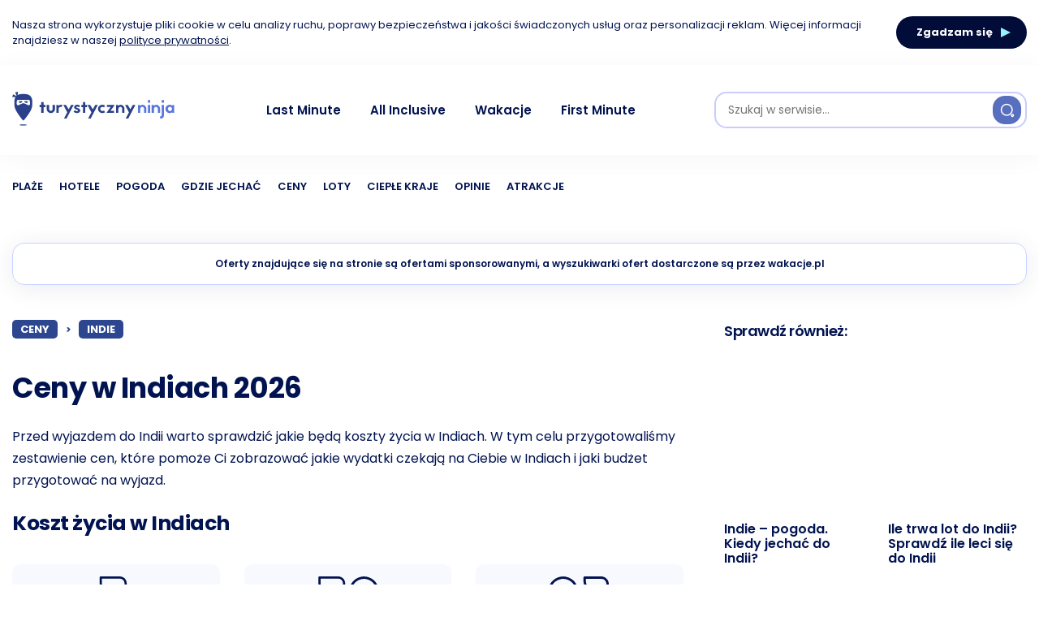

--- FILE ---
content_type: text/html; charset=UTF-8
request_url: https://turystycznyninja.pl/ceny/indie/
body_size: 40963
content:
<!DOCTYPE html><html lang="pl-PL"><head><meta charset="UTF-8"><style id="litespeed-ucss">@font-face{font-family:Poppins;src:url(/wp-content/themes/carrino-child/assets/front/fonts/Poppins-Black.woff2)format("woff2"),url(/wp-content/themes/carrino-child/assets/front/fonts/Poppins-Black.woff)format("woff");font-weight:900;font-style:normal;font-display:swap}@font-face{font-family:Poppins;src:url(/wp-content/themes/carrino-child/assets/front/fonts/Poppins-BlackItalic.woff2)format("woff2"),url(/wp-content/themes/carrino-child/assets/front/fonts/Poppins-BlackItalic.woff)format("woff");font-weight:900;font-style:italic;font-display:swap}@font-face{font-family:Poppins;src:url(/wp-content/themes/carrino-child/assets/front/fonts/Poppins-ExtraBold.woff2)format("woff2"),url(/wp-content/themes/carrino-child/assets/front/fonts/Poppins-ExtraBold.woff)format("woff");font-weight:800;font-style:normal;font-display:swap}@font-face{font-family:Poppins;src:url(/wp-content/themes/carrino-child/assets/front/fonts/Poppins-ExtraBoldItalic.woff2)format("woff2"),url(/wp-content/themes/carrino-child/assets/front/fonts/Poppins-ExtraBoldItalic.woff)format("woff");font-weight:800;font-style:italic;font-display:swap}@font-face{font-family:Poppins;src:url(/wp-content/themes/carrino-child/assets/front/fonts/Poppins-Bold.woff2)format("woff2"),url(/wp-content/themes/carrino-child/assets/front/fonts/Poppins-Bold.woff)format("woff");font-weight:700;font-style:normal;font-display:swap}@font-face{font-family:Poppins;src:url(/wp-content/themes/carrino-child/assets/front/fonts/Poppins-BoldItalic.woff2)format("woff2"),url(/wp-content/themes/carrino-child/assets/front/fonts/Poppins-BoldItalic.woff)format("woff");font-weight:700;font-style:italic;font-display:swap}@font-face{font-family:Poppins;src:url(/wp-content/themes/carrino-child/assets/front/fonts/Poppins-SemiBold.woff2)format("woff2"),url(/wp-content/themes/carrino-child/assets/front/fonts/Poppins-SemiBold.woff)format("woff");font-weight:600;font-style:normal;font-display:swap}@font-face{font-family:Poppins;src:url(/wp-content/themes/carrino-child/assets/front/fonts/Poppins-SemiBoldItalic.woff2)format("woff2"),url(/wp-content/themes/carrino-child/assets/front/fonts/Poppins-SemiBoldItalic.woff)format("woff");font-weight:600;font-style:italic;font-display:swap}@font-face{font-family:Poppins;src:url(/wp-content/themes/carrino-child/assets/front/fonts/Poppins-Medium.woff2)format("woff2"),url(/wp-content/themes/carrino-child/assets/front/fonts/Poppins-Medium.woff)format("woff");font-weight:500;font-style:normal;font-display:swap}@font-face{font-family:Poppins;src:url(/wp-content/themes/carrino-child/assets/front/fonts/Poppins-MediumItalic.woff2)format("woff2"),url(/wp-content/themes/carrino-child/assets/front/fonts/Poppins-MediumItalic.woff)format("woff");font-weight:500;font-style:italic;font-display:swap}@font-face{font-family:Poppins;src:url(/wp-content/themes/carrino-child/assets/front/fonts/Poppins-Regular.woff2)format("woff2"),url(/wp-content/themes/carrino-child/assets/front/fonts/Poppins-Regular.woff)format("woff");font-weight:400;font-style:normal;font-display:swap}@font-face{font-family:Poppins;src:url(/wp-content/themes/carrino-child/assets/front/fonts/Poppins-Italic.woff2)format("woff2"),url(/wp-content/themes/carrino-child/assets/front/fonts/Poppins-Italic.woff)format("woff");font-weight:400;font-style:italic;font-display:swap}@font-face{font-family:Poppins;src:url(/wp-content/themes/carrino-child/assets/front/fonts/Poppins-Light.woff2)format("woff2"),url(/wp-content/themes/carrino-child/assets/front/fonts/Poppins-Light.woff)format("woff");font-weight:300;font-style:normal;font-display:swap}@font-face{font-family:Poppins;src:url(/wp-content/themes/carrino-child/assets/front/fonts/Poppins-LightItalic.woff2)format("woff2"),url(/wp-content/themes/carrino-child/assets/front/fonts/Poppins-LightItalic.woff)format("woff");font-weight:300;font-style:italic;font-display:swap}@font-face{font-family:Poppins;src:url(/wp-content/themes/carrino-child/assets/front/fonts/Poppins-ExtraLight.woff2)format("woff2"),url(/wp-content/themes/carrino-child/assets/front/fonts/Poppins-ExtraLight.woff)format("woff");font-weight:200;font-style:normal;font-display:swap}@font-face{font-family:Poppins;src:url(/wp-content/themes/carrino-child/assets/front/fonts/Poppins-ExtraLightItalic.woff2)format("woff2"),url(/wp-content/themes/carrino-child/assets/front/fonts/Poppins-ExtraLightItalic.woff)format("woff");font-weight:200;font-style:italic;font-display:swap}@font-face{font-family:Poppins;src:url(/wp-content/themes/carrino-child/assets/front/fonts/Poppins-Thin.woff2)format("woff2"),url(/wp-content/themes/carrino-child/assets/front/fonts/Poppins-Thin.woff)format("woff");font-weight:100;font-style:normal;font-display:swap}@font-face{font-family:Poppins;src:url(/wp-content/themes/carrino-child/assets/front/fonts/Poppins-ThinItalic.woff2)format("woff2"),url(/wp-content/themes/carrino-child/assets/front/fonts/Poppins-ThinItalic.woff)format("woff");font-weight:100;font-style:italic;font-display:swap}*,ul{box-sizing:border-box}:root{--wp--preset--font-size--normal:16px;--wp--preset--font-size--huge:42px;--wp--preset--aspect-ratio--square:1;--wp--preset--aspect-ratio--4-3:4/3;--wp--preset--aspect-ratio--3-4:3/4;--wp--preset--aspect-ratio--3-2:3/2;--wp--preset--aspect-ratio--2-3:2/3;--wp--preset--aspect-ratio--16-9:16/9;--wp--preset--aspect-ratio--9-16:9/16;--wp--preset--color--black:#000;--wp--preset--color--cyan-bluish-gray:#abb8c3;--wp--preset--color--white:#fff;--wp--preset--color--pale-pink:#f78da7;--wp--preset--color--vivid-red:#cf2e2e;--wp--preset--color--luminous-vivid-orange:#ff6900;--wp--preset--color--luminous-vivid-amber:#fcb900;--wp--preset--color--light-green-cyan:#7bdcb5;--wp--preset--color--vivid-green-cyan:#00d084;--wp--preset--color--pale-cyan-blue:#8ed1fc;--wp--preset--color--vivid-cyan-blue:#0693e3;--wp--preset--color--vivid-purple:#9b51e0;--wp--preset--color--theme-color-one:#172c72;--wp--preset--color--theme-color-two:#172c72;--wp--preset--color--theme-color-three:#f8b195;--wp--preset--color--theme-color-four:#c06c84;--wp--preset--color--very-dark-grey:#011350;--wp--preset--color--dark-grey:#011350;--wp--preset--color--medium-grey:#2a408b;--wp--preset--color--light-grey:#b5bdd8;--wp--preset--gradient--vivid-cyan-blue-to-vivid-purple:linear-gradient(135deg,rgba(6,147,227,1) 0%,#9b51e0 100%);--wp--preset--gradient--light-green-cyan-to-vivid-green-cyan:linear-gradient(135deg,#7adcb4 0%,#00d082 100%);--wp--preset--gradient--luminous-vivid-amber-to-luminous-vivid-orange:linear-gradient(135deg,rgba(252,185,0,1) 0%,rgba(255,105,0,1) 100%);--wp--preset--gradient--luminous-vivid-orange-to-vivid-red:linear-gradient(135deg,rgba(255,105,0,1) 0%,#cf2e2e 100%);--wp--preset--gradient--very-light-gray-to-cyan-bluish-gray:linear-gradient(135deg,#eee 0%,#a9b8c3 100%);--wp--preset--gradient--cool-to-warm-spectrum:linear-gradient(135deg,#4aeadc 0%,#9778d1 20%,#cf2aba 40%,#ee2c82 60%,#fb6962 80%,#fef84c 100%);--wp--preset--gradient--blush-light-purple:linear-gradient(135deg,#ffceec 0%,#9896f0 100%);--wp--preset--gradient--blush-bordeaux:linear-gradient(135deg,#fecda5 0%,#fe2d2d 50%,#6b003e 100%);--wp--preset--gradient--luminous-dusk:linear-gradient(135deg,#ffcb70 0%,#c751c0 50%,#4158d0 100%);--wp--preset--gradient--pale-ocean:linear-gradient(135deg,#fff5cb 0%,#b6e3d4 50%,#33a7b5 100%);--wp--preset--gradient--electric-grass:linear-gradient(135deg,#caf880 0%,#71ce7e 100%);--wp--preset--gradient--midnight:linear-gradient(135deg,#020381 0%,#2874fc 100%);--wp--preset--font-size--small:13px;--wp--preset--font-size--medium:20px;--wp--preset--font-size--large:36px;--wp--preset--font-size--x-large:42px;--wp--preset--spacing--20:.44rem;--wp--preset--spacing--30:.67rem;--wp--preset--spacing--40:1rem;--wp--preset--spacing--50:1.5rem;--wp--preset--spacing--60:2.25rem;--wp--preset--spacing--70:3.38rem;--wp--preset--spacing--80:5.06rem;--wp--preset--shadow--natural:6px 6px 9px rgba(0,0,0,.2);--wp--preset--shadow--deep:12px 12px 50px rgba(0,0,0,.4);--wp--preset--shadow--sharp:6px 6px 0px rgba(0,0,0,.2);--wp--preset--shadow--outlined:6px 6px 0px -3px rgba(255,255,255,1),6px 6px rgba(0,0,0,1);--wp--preset--shadow--crisp:6px 6px 0px rgba(0,0,0,1)}@font-face{font-family:Linearicons-Free;src:url(https://cdn.linearicons.com/free/1.0.0/Linearicons-Free.eot);src:url(https://cdn.linearicons.com/free/1.0.0/Linearicons-Free.eot?#iefix)format("embedded-opentype"),url(https://cdn.linearicons.com/free/1.0.0/Linearicons-Free.woff2)format("woff2"),url(https://cdn.linearicons.com/free/1.0.0/Linearicons-Free.ttf)format("truetype"),url(https://cdn.linearicons.com/free/1.0.0/Linearicons-Free.woff)format("woff"),url(https://cdn.linearicons.com/free/1.0.0/Linearicons-Free.svg#Linearicons-Free)format("svg");font-weight:400;font-style:normal}button,html,input,select{font-size:100%;line-height:1.15}html{scroll-behavior:smooth;-webkit-text-size-adjust:100%}.tn-lc__wrap{display:flex;flex-direction:row;justify-content:space-between;max-width:1280px;margin:0 auto;padding:15px}.tn-lc__wrap p{margin:0 0 25px;line-height:1.7em}.tn-lc__main{width:calc(100% - 373px - 50px)}.tn-lc__sidebar{width:373px}.tn-lc__widget{margin-bottom:30px!important}.tn-lc__widget--sticky{position:sticky;top:30px}.tn-lc__heading{display:flex;align-items:center;justify-content:space-between;margin:0 0 25px;font-size:16px;font-weight:600}.tn-lc__heading--bg{font-size:35px}.tn-lc__heading--lg{font-size:25px;margin:0 0 35px}.tn-lc__heading--md{font-size:18px;margin:0 0 30px}.tn-lc__heading--sm{font-size:16px;margin:0 0 25px}.tn-lc__heading--bold{font-weight:700}.tn-lc__progress{height:6px;width:100%;border-radius:10px;background:#0efe99;background:linear-gradient(90deg,rgba(14,254,153,.15)0,rgba(253,227,8,.15) 50%,rgba(251,87,0,.15) 100%);position:relative}.tn-lc__progress--lg{height:10px;margin-bottom:0}.tn-lc__progress-bar{display:block;height:100%;-webkit-mask:linear-gradient(#fff 0 0);mask:linear-gradient(#fff 0 0);border-top-left-radius:10px;border-bottom-left-radius:10px}.tn-lc__progress-bar:before{content:"";position:absolute;top:0;left:0;right:0;bottom:0;background-image:linear-gradient(to right,#0efe99,#fde308,#fb5700)}.tn-lc__progress-markup{position:absolute;display:flex;flex-direction:column;align-items:center;justify-content:center;top:-45px;margin-left:-45px}.tn-lc__progress-point{width:2px;height:20px;background:#dce6ef}.tn-lc__progress-badge{display:flex;align-items:center;justify-content:center;width:90px;height:35px;background:#fff;box-shadow:0 4px 25px rgb(141 141 141/10%);font-size:13px;font-weight:600;border:1px solid #e3e7f2;border-radius:15px}.tn-lc__badge{font-size:13px;padding:5px 10px;border-radius:15px;border-style:solid;border-width:2px;font-weight:500}.tn-lc__badge--green{background:#03ffa5;border-color:#13eda3}.tn-lc__badge--red{background:#fc838a;border-color:#e5616e}.tn-lc__button,.tn-lc__single-button-wrap{display:flex;align-items:center;justify-content:center}.tn-lc__single-button-wrap{flex-direction:row;margin-bottom:40px}.tn-lc__button{text-decoration:none;line-height:normal;text-transform:none;font-weight:400;cursor:pointer;white-space:nowrap}.tn-lc__button--outline{padding:15px 10px 15px 40px;font-size:13px;font-weight:700;background:#fdfdff;border:1px solid #cfd1dd;border-radius:15px;letter-spacing:-.5px}.tn-lc__button--blue{font-size:12px;padding:10px 15px;background:#5870ba;border-radius:20px;color:#fff!important}.tn-lc__button--blue.tn-lc__button--lg{font-size:13px;padding:15px 20px 15px 40px;border-radius:25px}.tn-lc__button--blue.tn-lc__button--lg .tn-lc__button-icon,.tn-lc__button--outline .tn-lc__button-icon{margin-left:30px}.tn-lc__button--blue .tn-lc__button-icon{margin-left:8px}.tn-lc__breadcrumbs{margin-bottom:40px;display:flex;flex-wrap:wrap;flex-direction:row;align-items:center}.tn-lc__breadcrumb{display:block;font-size:13px;text-decoration:none;color:#fff;text-transform:uppercase;background:#2c4690;padding:5px 10px;border-radius:5px;font-weight:700;line-height:1}.tn-lc__breadcrumb-separator{margin:0 10px}.tn-lc__locations{display:flex;flex-wrap:wrap;margin:0-15px 40px}.tn-lc__location{width:calc(100%/3 - 30px);margin:0 15px 30px;border-radius:10px;background:#fff;box-shadow:0 4px 25px rgb(141 141 141/10%);padding:10px 10px 0}.tn-lc__location-details{display:flex;flex-direction:column;align-items:center;justify-content:space-between;height:140px;padding:15px 0}.tn-lc__location-title{font-size:14px;font-weight:600;text-align:center;height:3.4em;margin:0!important}.tn-lc__location-title a{text-decoration:none}.tn-lc__location-stats{display:flex;flex-direction:column;align-items:center;justify-content:center;width:100%}.tn-lc__location .tn-lc__progress{margin-bottom:20px;width:180px}.tn-lc__ranking,main{margin-bottom:40px}.tn-lc__ranking-item{display:flex;align-items:center;padding:15px;background:#fdfdff;border:1px solid #cfd1dd;border-radius:10px;position:relative;margin-bottom:15px}.tn-lc__ranking-item-data{flex:0 1 300px;align-self:stretch;margin-right:45px}.tn-lc__ranking-item-title{font-size:14px;font-weight:600;margin:0!important}.tn-lc__ranking-item-subtitle{font-size:12px;margin:10px 0 0!important}.tn-lc__ranking-item-progress{flex:0 1 240px;margin-right:auto}.tn-lc__ranking-item .tn-lc__progress{margin-top:40px}.tn-lc__ranking-item .tn-lc__badge{flex-shrink:0;margin-left:90px}.tn-lc__related-posts{display:flex;flex-direction:row;flex-wrap:wrap;justify-content:space-between}.tn-lc__related-post{display:block;width:calc(50% - 15px);margin-bottom:30px}.tn-lc__related-post-image{margin-bottom:20px}.tn-lc__related-post-title{display:block;text-decoration:none;font-weight:600}.tn-lc__cost-types{display:flex;flex-wrap:wrap;justify-content:space-between;margin-bottom:40px}.tn-lc__cost-type{width:calc(100%/3 - 20px);background:#f8f9fe;padding:15px;border-radius:10px}.tn-lc__cost-box-icon{display:block;margin:0 auto 20px}.tn-lc__cost-box-title{text-align:center;font-weight:500}.tn-lc__cost-fields{display:flex;flex-wrap:wrap;justify-content:space-between;margin-bottom:15px}.tn-lc__cost-field{display:flex;flex-direction:column;align-items:center;justify-content:space-around;width:calc(100%/2 - 10px);height:75px;margin-bottom:10px;background:#fff;border:1px solid #dce2ee;box-shadow:0 4px 25px rgb(141 141 141/10%);border-radius:15px}.tn-lc__cost-field-label{font-size:12px;margin:10px 0 0!important}.tn-lc__cost-field-value{font-weight:500;margin:0 0 10px!important}.tn-lc__cost-box-summary{display:flex;flex-direction:column;width:100%;align-items:center}.tn-lc__cost-box-summary-label{text-align:center;margin:0!important;font-size:13px}.tn-lc__cost-box-summary-value{text-align:center;font-weight:700;font-size:20px;margin:0 0 20px!important}.tn-lc__cost-box-summary .tn-lc__progress{margin-bottom:25px}.tn-lc__cost-types-details,.tn-lc__scroll-to{display:flex;align-items:center;justify-content:center}.tn-lc__cost-types-details{flex-direction:column}.tn-lc__scroll-to{flex-wrap:wrap;max-width:80%;margin-bottom:40px}.tn-lc__scroll-to-button{padding:15px!important;margin:10px;color:#86889f;font-size:14px}.tn-lc__single-location-image{margin-bottom:35px}.tn-lc__single-location-image .featured-media-caption{text-align:center}@media screen and (min-width:1060px){.tn-lc__hide-desktop{display:none}}@media screen and (max-width:1060px){.tn-lc__hide-mobile{display:none}.tn-lc__wrap{flex-direction:column}.tn-lc__wrap p{font-size:14px;margin:0 0 15px;text-align:center}.tn-lc__main,.tn-lc__sidebar{width:100%}.tn-lc__heading{font-size:14px;margin:0 0 15px;text-align:center;justify-content:center}.tn-lc__heading--bg{font-size:25px!important}.tn-lc__heading--lg{font-size:20px!important}.tn-lc__heading--md{font-size:16px!important}.tn-lc__locations{flex-wrap:nowrap;overflow-x:auto;margin:0 0 10px}.tn-lc__location{width:250px;flex-shrink:0;margin:0 0 20px}.tn-lc__location:not(:last-child){margin-right:30px}.tn-lc__ranking{display:flex;flex-wrap:nowrap;overflow-x:auto;margin-bottom:10px}.tn-lc__ranking-item{flex-direction:column;width:200px;flex-shrink:0;margin-bottom:15px}.tn-lc__ranking-item .tn-lc__badge{margin-left:0}.tn-lc__ranking-item:not(:last-child){margin-right:30px}.tn-lc__ranking-item-data{flex-basis:auto;margin-right:0;margin-bottom:30px}.tn-lc__ranking-item-title{margin:0!important;text-align:center}.tn-lc__ranking-item-subtitle{text-align:center;margin:0 0 15px!important}.tn-lc__ranking-item-progress{flex-basis:auto;width:60%;margin-bottom:15px;margin-left:auto}.tn-lc__ranking-item .tn-lc__progress{margin-top:45px}.tn-lc__related-posts{flex-wrap:nowrap;overflow-x:auto;justify-content:flex-start}.tn-lc__related-post{flex-shrink:0;width:175px;margin-bottom:15px}.tn-lc__related-post:not(:last-child){margin-right:30px}.tn-lc__faq .tn-lc__heading,.tn-lc__sidebar .tn-lc__heading{text-align:left;justify-content:start}.tn-lc__faq p{text-align:left}.tn-lc__single-button-wrap{margin-bottom:20px}.tn-lc__cost-types{flex-wrap:nowrap;overflow-x:auto;margin-bottom:20px}.tn-lc__cost-type{width:250px;flex-shrink:0;margin-bottom:15px}.tn-lc__cost-type:not(:last-child){margin-right:30px}.tn-lc__scroll-to{max-width:100%}}body{direction:ltr;font-family:var(--body-font);margin:0;overflow-x:hidden;background:var(--white);color:var(--dark-grey);font-weight:400}h1{font-size:2em}a{background-color:transparent;color:var(--link-color);text-decoration:underline;transition:all .2s ease;outline:0}strong{font-weight:600}img{border-style:none;width:100%;height:auto;animation:unset!important}button,input,select{font-family:inherit;margin:0}button,input{overflow:visible}select{text-transform:none}[type=button],[type=submit],button{-webkit-appearance:button}[type=button]::-moz-focus-inner,[type=submit]::-moz-focus-inner,button::-moz-focus-inner{border-style:none;padding:0}[type=button]:-moz-focusring,[type=submit]:-moz-focusring,button:-moz-focusring{outline:1px dotted ButtonText}::-webkit-file-upload-button{-webkit-appearance:button;font:inherit}@font-face{font-family:fontello;src:url(/wp-content/themes/carrino/css/fontello/font/fontello.eot?32476745);src:url(/wp-content/themes/carrino/css/fontello/font/fontello.eot?32476745#iefix)format("embedded-opentype"),url(/wp-content/themes/carrino/css/fontello/font/fontello.woff2?32476745)format("woff2"),url(/wp-content/themes/carrino/css/fontello/font/fontello.woff?32476745)format("woff"),url(/wp-content/themes/carrino/css/fontello/font/fontello.ttf?32476745)format("truetype"),url(/wp-content/themes/carrino/css/fontello/font/fontello.svg?32476745#fontello)format("svg");font-weight:400;font-style:normal}[class^=icon-]:before{font-family:fontello;font-style:normal;font-weight:400;speak:none;display:inline-block;text-decoration:inherit;width:1em;margin-right:.2em;text-align:center;font-variant:normal;text-transform:none;line-height:1em;margin-left:.2em;-webkit-font-smoothing:antialiased;-moz-osx-font-smoothing:grayscale}.icon-up-open:before{content:""}:root{--theme-color-1:#6c5b7b;--theme-color-2:#f67280;--theme-color-3:#f8b195;--theme-color-4:#c06c84;--black:#000000;--very-dark-grey:#2e2f33;--dark-grey:#45464b;--medium-grey:#94979e;--light-grey:#D3D3D3;--white:#ffffff;--link-color:#6c5b7b;--link-hover-color:#f67280;--primary-nav-link-color:#6c6f76;--primary-nav-link-hover-color:var(--link-hover-color);--primary-nav-submenu-link-color:#6c6f76;--primary-nav-submenu-link-hover-color:var(--link-hover-color);--primary-nav-sidebar-link-color:#6c6f76;--single-entry-font-color:#45464b;--entry-title-link-color:var(--link-color);--entry-meta-link-color:var(--link-color);--toggle-background-color:var(--theme-color-1);--toggle-hover-background-color:var(--theme-color-2);--toggle-icon-color:var(--white);--logo-color:var(--theme-color-2);--sidebar-logo-color:var(--theme-color-2);--hero-title-background-color:var(--white);--hero-title-color:var(--link-color);--hero-prev-arrow-color:var(--theme-color-2);--hero-next-arrow-color:var(--theme-color-1);--body-font:Poppins, Arial, Helvetica, sans-serif;--title-font:Poppins, Arial, Helvetica, sans-serif;--light-border-color:#f1f1f1;--medium-border-color:#e5e5e5;--very-light-background-color:#f9f9f9;--container-max-width:1280px;--site-wrapper-max-width:calc(var(--container-max-width) + 30px);--default-border-radius:7px;--input-border-radius:5px;--button-border-radius:5px;--thumbnail-border-radius:7px;--misc-border-radius:3px;--hero-border-radius:10px;--sidebar-width:calc(100% / 3 - 50px);--overlay-gradient:linear-gradient(to top, rgba(0,0,0,0.5), rgba(0,0,0,0));--logo-font-size:3.25rem;--medium-mobile-logo-font-size:2.625rem;--small-mobile-logo-font-size:2rem;--widget-link-color:var(--link-color);--custom-logo-width:210px;--custom-logo-width-mobile:40%;--custom-logo-width-small:50%;--related-posts-link-color:var(--link-color);--related-posts-entry-meta-color:var(--medium-grey);--related-posts-entry-content-color:var(--medium-grey);--related-posts-title-color:var(--very-dark-grey);--category-featured-posts-link-color:var(--link-color);--category-featured-posts-entry-meta-color:var(--medium-grey);--category-featured-posts-entry-content-color:var(--medium-grey);--category-featured-posts-title-color:var(--very-dark-grey);--home-featured-posts-link-color:var(--link-color);--home-featured-posts-entry-meta-color:var(--medium-grey);--home-featured-posts-entry-content-color:var(--medium-grey);--home-featured-posts-title-color:var(--very-dark-grey)}img.size-full{max-width:100%;width:auto}a:hover{color:var(--link-hover-color)}i{font-style:italic}h1,h2,h3{clear:both;font-family:var(--title-font);margin:15px 0;font-weight:700;letter-spacing:-.5px;color:var(--very-dark-grey);line-height:1.2}h3{font-size:1.75rem;line-height:1.5}h1{font-size:2.5rem}h2{font-size:2rem}button,input{font-size:1rem}input{border:3px solid var(--light-border-color);padding:15px;transition:all .2s ease;max-width:100%;border-radius:var(--input-border-radius)}button{border:0;background:var(--theme-color-2);color:var(--white);padding:18px 30px;text-transform:uppercase;font-weight:700;font-family:var(--title-font);border-radius:var(--button-border-radius);text-decoration:none}button:focus,button:hover{outline:0}input:hover{border-color:var(--medium-border-color)}input:focus{border-color:var(--medium-border-color);box-shadow:0 0 5px rgba(0,0,0,.1);outline:0}ul{margin:30px 10px 30px 60px;padding:0;list-style:none}ul li{margin-bottom:7px;position:relative}li>ul{margin-bottom:10px;margin-left:30px;margin-top:10px}.container{width:100%;max-width:var(--container-max-width);margin:auto}.site-footer{background:var(--white);padding-top:40px;padding-bottom:40px;font-family:var(--title-font)}.footer-info,.footer-nav{display:flex;flex-wrap:wrap;font-size:.875rem;list-style:none}.footer-nav{margin:0;padding:0}.footer-info{padding:0 15px}.footer-info>li{flex-basis:50%;padding:30px 0 0;border-top:1px solid var(--light-border-color)}.footer-info>li ul.footer-nav{justify-content:flex-end}.footer-nav li{margin:0 5px}.footer-info a{font-weight:400;text-decoration:none}.footer-copyright{padding-top:10px}.goto-top{display:inline-block;position:fixed;bottom:-100px;right:15px;width:50px;height:50px;background:var(--theme-color-2);visibility:hidden;opacity:0;transition:all .3s ease;padding:0;text-align:center;text-transform:uppercase;font-size:20px;z-index:2000;border-radius:50%;display:flex;justify-content:center;align-items:center}.goto-top,.goto-top:hover{color:var(--white)}.post-thumbnail,.post-thumbnail img{border-radius:var(--default-border-radius)}.post-thumbnail{width:100%;position:relative}.post-thumbnail img{height:100%;object-fit:cover;display:flex}.featured-media-caption{max-width:875px;text-align:left;margin:.5em auto 1em;color:var(--medium-grey);font-size:13px;width:100%;padding:0 10px}.has-sidebar .featured-media-caption{max-width:var(--container-max-width)}.body-fade{position:fixed;top:0;height:100%;width:100%;background:rgba(255,255,255,.95);display:none;z-index:1000}@media (max-width:1060px){.goto-top{display:none}}@media (max-width:768px){.footer-info>li{flex-basis:100%;text-align:center;padding:15px}.footer-info>li ul.footer-nav{justify-content:center}}@media (max-width:480px){ul{margin-left:40px}}@media (max-width:390px){h2{font-size:1.75rem}h3{font-size:1.5rem}}@font-face{font-family:swiper-icons;src:url(data:application/font-woff;charset=utf-8;base64,\ [base64]//wADZ2x5ZgAAAywAAADMAAAD2MHtryVoZWFkAAABbAAAADAAAAA2E2+eoWhoZWEAAAGcAAAAHwAAACQC9gDzaG10eAAAAigAAAAZAAAArgJkABFsb2NhAAAC0AAAAFoAAABaFQAUGG1heHAAAAG8AAAAHwAAACAAcABAbmFtZQAAA/gAAAE5AAACXvFdBwlwb3N0AAAFNAAAAGIAAACE5s74hXjaY2BkYGAAYpf5Hu/j+W2+MnAzMYDAzaX6QjD6/4//Bxj5GA8AuRwMYGkAPywL13jaY2BkYGA88P8Agx4j+/8fQDYfA1AEBWgDAIB2BOoAeNpjYGRgYNBh4GdgYgABEMnIABJzYNADCQAACWgAsQB42mNgYfzCOIGBlYGB0YcxjYGBwR1Kf2WQZGhhYGBiYGVmgAFGBiQQkOaawtDAoMBQxXjg/wEGPcYDDA4wNUA2CCgwsAAAO4EL6gAAeNpj2M0gyAACqxgGNWBkZ2D4/wMA+xkDdgAAAHjaY2BgYGaAYBkGRgYQiAHyGMF8FgYHIM3DwMHABGQrMOgyWDLEM1T9/w8UBfEMgLzE////P/5//f/V/xv+r4eaAAeMbAxwIUYmIMHEgKYAYjUcsDAwsLKxc3BycfPw8jEQA/[base64]/uznmfPFBNODM2K7MTQ45YEAZqGP81AmGGcF3iPqOop0r1SPTaTbVkfUe4HXj97wYE+yNwWYxwWu4v1ugWHgo3S1XdZEVqWM7ET0cfnLGxWfkgR42o2PvWrDMBSFj/IHLaF0zKjRgdiVMwScNRAoWUoH78Y2icB/yIY09An6AH2Bdu/UB+yxopYshQiEvnvu0dURgDt8QeC8PDw7Fpji3fEA4z/PEJ6YOB5hKh4dj3EvXhxPqH/SKUY3rJ7srZ4FZnh1PMAtPhwP6fl2PMJMPDgeQ4rY8YT6Gzao0eAEA409DuggmTnFnOcSCiEiLMgxCiTI6Cq5DZUd3Qmp10vO0LaLTd2cjN4fOumlc7lUYbSQcZFkutRG7g6JKZKy0RmdLY680CDnEJ+UMkpFFe1RN7nxdVpXrC4aTtnaurOnYercZg2YVmLN/d/gczfEimrE/fs/bOuq29Zmn8tloORaXgZgGa78yO9/cnXm2BpaGvq25Dv9S4E9+5SIc9PqupJKhYFSSl47+Qcr1mYNAAAAeNptw0cKwkAAAMDZJA8Q7OUJvkLsPfZ6zFVERPy8qHh2YER+3i/BP83vIBLLySsoKimrqKqpa2hp6+jq6RsYGhmbmJqZSy0sraxtbO3sHRydnEMU4uR6yx7JJXveP7WrDycAAAAAAAH//wACeNpjYGRgYOABYhkgZgJCZgZNBkYGLQZtIJsFLMYAAAw3ALgAeNolizEKgDAQBCchRbC2sFER0YD6qVQiBCv/H9ezGI6Z5XBAw8CBK/m5iQQVauVbXLnOrMZv2oLdKFa8Pjuru2hJzGabmOSLzNMzvutpB3N42mNgZGBg4GKQYzBhYMxJLMlj4GBgAYow/P/PAJJhLM6sSoWKfWCAAwDAjgbRAAB42mNgYGBkAIIbCZo5IPrmUn0hGA0AO8EFTQAA);font-weight:400;font-style:normal}:root{--swiper-theme-color:#007aff;--swiper-navigation-size:44px}.cc-site-header{background:var(--white);color:var(--white);font-size:15px;width:100%;padding:15px 0;box-shadow:0 4px 31px rgba(1,19,80,.04);margin-bottom:30px}.cc-site-header--sticky{position:fixed;top:0;left:0;width:100%;height:100vh;z-index:9999;overflow:auto;padding:15px 0 0}.cc-site-header .container{display:flex;flex-wrap:wrap;align-items:center;padding:0 15px;margin:0 auto}.cc-header__button{display:flex;align-items:center;justify-content:center;width:35px;height:35px;border:0;padding:0;border-radius:15px;background:#586fbf;color:#fff;cursor:pointer}.cc-header__button-icon--menu{content:url("data:image/svg+xml,%3Csvg width='18' height='18' viewBox='0 0 18 18' fill='none' xmlns='http://www.w3.org/2000/svg'%3E%3Cpath d='M2.25 5.25H15.75' stroke='white' stroke-width='1.5' stroke-linecap='round'/%3E%3Cpath d='M2.25 9H15.75' stroke='white' stroke-width='1.5' stroke-linecap='round'/%3E%3Cpath d='M2.25 12.75H15.75' stroke='white' stroke-width='1.5' stroke-linecap='round'/%3E%3C/svg%3E")}.cc-header__button-icon--search{content:url("data:image/svg+xml,%3Csvg width='18' height='18' viewBox='0 0 18 18' fill='none' xmlns='http://www.w3.org/2000/svg'%3E%3Cpath d='M8.25 15C11.9779 15 15 11.9779 15 8.25C15 4.52208 11.9779 1.5 8.25 1.5C4.52208 1.5 1.5 4.52208 1.5 8.25C1.5 11.9779 4.52208 15 8.25 15Z' stroke='white' stroke-width='1.5' stroke-linecap='round' stroke-linejoin='round'/%3E%3Cpath d='M14.1974 15.5176C14.5949 16.7176 15.5024 16.8376 16.1999 15.7876C16.8374 14.8276 16.4174 14.0401 15.2624 14.0401C14.4074 14.0326 13.9274 14.7001 14.1974 15.5176Z' stroke='white' stroke-width='1.5' stroke-linecap='round' stroke-linejoin='round'/%3E%3C/svg%3E")}.cc-header__button-icon--cross{content:url("data:image/svg+xml,%3Csvg width='12' height='14' viewBox='0 0 12 14' fill='none' xmlns='http://www.w3.org/2000/svg'%3E%3Cpath d='M6.81813 7.04L11.0981 14H9.03813L5.69813 8.56L2.51812 14H0.498125L4.75813 7.04L0.478125 0.0599995H2.51812L5.87813 5.52L9.07813 0.0599995H11.1181L6.81813 7.04Z' fill='white'/%3E%3C/svg%3E%0A")}.cc-header__logo{flex-basis:170px;margin:0 auto}.cc-header__collapse{display:none;flex-direction:column;width:100%}.cc-header__collapse--collapsed{display:flex}.cc-header__search{display:flex;align-items:center;justify-content:space-between;height:45px;border:2px solid #cbcbff;border-radius:15px;padding:0 5px 0 15px;margin:15px 0}.cc-header__search-input{width:calc(100% - 45px);background:0 0;border:0;padding:0;height:35px;font-size:14px}.cc-header__search-input:focus{outline:0;box-shadow:none;border-color:transparent}.cc-nav-link{display:flex;align-items:center;text-decoration:none;color:var(--link-color)!important;font-weight:600;padding:10px 0;white-space:nowrap}.cc-nav--links .cc-nav-link{font-size:13px;text-transform:uppercase}.cc-nav-link-icon{flex:0 1 35px}.cc-nav-link-badge{line-height:25px;background:#f1f4fd;flex-basis:90px;margin-left:auto;border-radius:15px;font-size:12px;font-weight:400;text-align:center}.travellead-widget{margin:15px -15px 0}.cc-site-header__bottom-bar,.cc-site-header__widget-area{display:none}@media screen and (min-width:1060px){.cc-site-header{padding:0;box-shadow:none}.cc-header__button:not(.cc-header__search-submit){display:none}.cc-header__logo{flex:0 1 200px}.cc-header__collapse{display:flex;flex-direction:row;flex-grow:1;width:auto}.cc-header__collapse .cc-nav--links,.cc-header__collapse .travellead-widget{display:none}.cc-nav{display:flex;align-items:center;flex:1 0 auto}.cc-nav .cc-nav-link:not(:last-child){margin-right:20px}.cc-nav-link-icon{margin-right:15px}.cc-nav-link-badge{display:none}.cc-nav--primary{order:1;justify-content:center;padding:0 15px}.cc-header__search{order:2;flex:0 1 385px}.cc-site-header__bottom-bar,.cc-site-header__widget-area{display:block}.cc-site-header__top-bar{background:#fff;padding:18px 0;box-shadow:0 4px 31px rgba(1,19,80,.04)}.cc-site-header__bottom-bar{padding:22px 0}.cc-site-header__widget-area .travellead-widget{margin:0}}.cc-custom-footer{display:flex;flex-direction:row;flex-wrap:wrap;align-items:center;justify-content:space-between;padding:32px 15px 25px}.cc-custom-footer__nav{list-style:none;margin:0;padding:0 10px 25px}.cc-custom-footer__nav li{display:inline-block;font-size:14px;font-weight:600;margin:0}.cc-custom-footer__nav a{padding:15px 5px;display:block;color:var(--dark-grey);text-decoration:none}.cc-custom-footer__description{font-size:14px;font-style:italic;line-height:1.5rem;margin:0 15px}@media screen and (max-width:768px){.cc-custom-footer{flex-direction:column;align-items:center;justify-content:center}.cc-custom-footer__nav li{display:block;text-align:center}.cc-custom-footer__description{text-align:center}}.footer-info{margin:32px 0 0}.cc-redirect-form,.cc-redirect-form__link{cursor:pointer;border:0;padding:0;background:0 0}.cc-redirect-form{display:inline-block;margin:0}.cc-redirect-form__link{display:flex;align-items:center;justify-content:center}.cc-mobile-menu{display:flex;align-items:center;justify-content:space-between;flex-direction:row;flex-wrap:wrap;position:fixed;left:0;bottom:0;height:65px;width:100%;background:#fff;box-shadow:0 0 15px rgb(0 0 0/50%);z-index:999}.cc-mobile-menu__item{display:flex;align-items:center;justify-content:center;flex-direction:column;width:calc(100%/4)}.cc-mobile-menu__item-icon{margin-bottom:5px}.cc-mobile-menu__item-label{font-size:9px;font-weight:600;margin:0}@media screen and (min-width:768px){.cc-mobile-menu{display:none}}.cc-offer-slider__filter--active{opacity:1}.cc-offer-slider__filter--active:after{visibility:visible}.cc-cookie-window{display:block;background:#fff;padding:20px 0;font-size:13px;line-height:1.5em;box-shadow:0 4px 31px rgb(1 19 80/4%)}.cc-cookie-window__inner{display:flex;align-items:start;justify-content:space-between;padding:0 15px}.cc-cookie-window__text{margin:0}.cc-cookie-window__accept{display:flex;align-items:center;justify-content:center;height:40px;border:0;border-radius:50px;background:#010c39;flex-shrink:0;font-size:13px;text-transform:none;padding:0 20px 0 25px;margin-left:20px;cursor:pointer}.cc-cookie-window__accept-icon{display:block;width:0;height:0;border-style:solid;border-width:6px 0 6px 12px;border-color:transparent transparent transparent #95f2ff;margin-left:10px}@media screen and (min-width:1060px){.cc-cookie-window__inner{align-items:center}}.cc-top-countries__filter--active{color:#010c39;background:linear-gradient(to bottom,#fdc14f 0,#ffa80d 100%);border-color:transparent}.cc-top-countries__item-filter--visible{display:block}@media screen and (max-width:768px){.cc-top-countries__item-button--focus{color:#010c39;background:linear-gradient(to bottom,#fdc14f 0,#ffa80d 100%)}.cc-top-countries__item-button--focus .cc-top-countries__item-button-icon{border-color:transparent transparent transparent #82632c}}.cc-partnership{font-size:15px;margin:25px 15px}.cc-partnership__header{display:flex;flex-direction:row;align-items:center;justify-content:start;margin-bottom:15px}.cc-partnership__label{font-weight:600;margin:0 25px}.cc-partnership--footer .cc-partnership__label{margin-left:0}.cc-partnership__footer{font-size:14px;font-weight:500;line-height:1.5rem}.cc-partnership__partner-logo svg{margin-top:-7px}@media screen and (max-width:768px){.cc-partnership__header{flex-direction:column}.cc-partnership__label{margin:15px 0}.cc-partnership__footer{text-align:center}}.cc-info-bar{width:calc(100% - 30px);max-width:calc(var(--container-max-width) - 30px);margin:0 auto 28px;border:1px solid #c6d3ff;border-radius:15px;box-shadow:0 4px 31px 0#01135014}.cc-info-bar__text{font-weight:600;font-size:12px;line-height:1.73;color:#011350;margin:0;text-align:center;padding:15px}:root{--theme-color-1:#172c72;--theme-color-2:#172c72;--very-dark-grey:#011350;--dark-grey:#011350;--medium-grey:#2a408b;--light-grey:#b5bdd8;--link-color:#011350;--link-hover-color:#5877dd;--primary-nav-link-color:#011350;--primary-nav-link-hover-color:#172c72;--primary-nav-submenu-link-color:#16056b;--primary-nav-submenu-link-hover-color:#172c72;--primary-nav-sidebar-link-color:#011350;--single-entry-font-color:#16056b;--entry-title-link-color:#011350;--entry-meta-link-color:#011350;--widget-link-color:#011350}.tcc-table__label-text,.tcc-table__value{text-align:center}.tcc-widget{padding:24px;box-shadow:0 10px 15px -3px rgb(0 0 0/.1),0 4px 6px -4px rgb(0 0 0/.1);border-radius:12px;margin-bottom:32px}.tcc-widget__title{display:flex;flex-direction:row;align-items:center;justify-content:flex-start;gap:12px;font-size:clamp(1.3125rem,1.1827rem + .5769vw,1.875rem);font-weight:700;margin:0 0 24px!important;color:var(--very-dark-grey)}.tcc-widget__title img{width:24px}.tcc-widget__filters{display:flex;flex-direction:column;flex-wrap:wrap;align-items:start;justify-content:flex-start;background:#eff6ff;border-radius:8px;padding:16px 4px;margin-bottom:32px}.tcc-widget__filters-title{display:flex;flex-direction:row;align-items:center;justify-content:flex-start;font-size:clamp(.875rem,.7885rem + .3846vw,1.25rem);font-weight:600;margin:0 0 16px!important;gap:8px;width:100%;flex-shrink:0;padding:0 12px;color:var(--very-dark-grey)}.tcc-table__label-text,.tcc-widget__filter-label{font-weight:500;font-size:clamp(.75rem,.7212rem + .1282vw,.875rem);color:var(--very-dark-grey)}.tcc-widget__filters-title img{width:20px}.tcc-widget__filter{width:calc(100% - 24px);margin:0 12px 12px}@media screen and (min-width:1060px){.tcc-widget__filters{flex-direction:row;align-items:center}.tcc-widget__filter{width:calc(100%/3 - 24px);margin:0 12px}}.tcc-widget__filter-label{display:inline-flex;align-items:center;justify-content:flex-start;flex-direction:row;margin-bottom:8px}.tcc-widget__filter-icon{margin-left:4px;width:16px}.tcc-widget__description,.tcc-widget__filter-options{font-size:clamp(.75rem,.7212rem + .1282vw,.875rem);color:var(--very-dark-grey)}.tcc-widget__filter-options{width:100%;border-radius:6px;border:1px solid #d1d5db;box-shadow:0 1px 1px 0 rgba(0,0,0,.1)}.tcc-widget__description{line-height:24px;margin:0 0 32px!important}.tcc-table-container{overflow:auto;max-width:100%}.tcc-table{margin:0}.tcc-table td{display:table-cell;padding:10px 12px!important}.tcc-table__sticky{position:sticky;left:0;z-index:2;background:#fff}.tcc-table__label{display:flex;align-items:center;gap:8px}.tcc-table__sticky .tcc-table__label{z-index:3}.tcc-table__label--vertical{justify-content:center;flex-direction:column}.tcc-table__label--horizontal{justify-content:flex-start;flex-direction:row}.tcc-table__label--top{background:#fff7ed}.tcc-table__label-icon{width:12px}.tcc-table__value{font-size:clamp(.75rem,.7212rem + .1282vw,.875rem);font-weight:700;color:var(--very-dark-grey)}.tcc-table__value--max{color:#16a34a}.tcc-table__value--temp{color:#3b82f6}.tcc-table__value--warm{color:#f97316}.tcc-table__value--hot{color:#ef4444}.tcc-widget__legend{background:#eff6ff;padding:16px;border-radius:8px;margin-top:24px}.tcc-widget__legend-title{font-size:clamp(.875rem,.8173rem + .2564vw,1.125rem);font-weight:600;margin:0 0 14px!important;color:var(--very-dark-grey)}.tcc-widget__legend-list{margin:0 0 0 16px!important;list-style:disc!important}.tcc-widget__legend-listitem{font-size:clamp(.75rem,.7212rem + .1282vw,.875rem);color:var(--very-dark-grey)}.tcc-widget__legend-listitem:before{top:-8px!important;margin-left:-16px!important;color:var(--very-dark-grey)!important}</style><meta name="viewport" content="width=device-width, initial-scale=1.0"><link rel="profile" href="https://gmpg.org/xfn/11"><meta name='robots' content='index, follow, max-image-preview:large, max-snippet:-1, max-video-preview:-1' /><link rel="dns-prefetch" href="https://turystycznyninja.gumlet.io"/><title>Indie - ceny wakacji, jedzenia, transportu i usług w 2026 roku</title><meta name="description" content="Średni koszt życia w Indiach dla jednej osoby dorosłej wynosi 1628.23 zł, dla pary 2887.55 zł, a dla rodziny z dzieckiem 4168.88 zł." /><link rel="canonical" href="https://turystycznyninja.pl/ceny/indie/" /><meta property="og:locale" content="pl_PL" /><meta property="og:type" content="article" /><meta property="og:title" content="Indie - ceny wakacji, jedzenia, transportu i usług w 2026 roku" /><meta property="og:description" content="Średni koszt życia w Indiach dla jednej osoby dorosłej wynosi 1628.23 zł, dla pary 2887.55 zł, a dla rodziny z dzieckiem 4168.88 zł." /><meta property="og:url" content="https://turystycznyninja.pl/ceny/indie/" /><meta property="og:site_name" content="Turystyczny Ninja" /><meta property="article:modified_time" content="2023-05-24T11:40:17+00:00" /><meta property="og:image" content="https://turystycznyninja.pl/wp-content/uploads/2022/12/Indie-shutterstock.com-Belikova-Oksana.jpg" /><meta property="og:image:width" content="830" /><meta property="og:image:height" content="550" /><meta property="og:image:type" content="image/jpeg" /><meta name="twitter:card" content="summary_large_image" /> <script type="application/ld+json" class="yoast-schema-graph">{"@context":"https://schema.org","@graph":[{"@type":"WebPage","@id":"https://turystycznyninja.pl/ceny/indie/","url":"https://turystycznyninja.pl/ceny/indie/","name":"Indie - Turystyczny Ninja","isPartOf":{"@id":"https://turystycznyninja.pl/#website"},"primaryImageOfPage":{"@id":"https://turystycznyninja.pl/ceny/indie/#primaryimage"},"image":{"@id":"https://turystycznyninja.pl/ceny/indie/#primaryimage"},"thumbnailUrl":"https://turystycznyninja.pl/wp-content/uploads/2022/12/Indie-shutterstock.com-Belikova-Oksana.jpg","datePublished":"2022-12-23T20:39:39+00:00","dateModified":"2023-05-24T11:40:17+00:00","breadcrumb":{"@id":"https://turystycznyninja.pl/ceny/indie/#breadcrumb"},"inLanguage":"pl-PL","potentialAction":[{"@type":"ReadAction","target":["https://turystycznyninja.pl/ceny/indie/"]}]},{"@type":"ImageObject","inLanguage":"pl-PL","@id":"https://turystycznyninja.pl/ceny/indie/#primaryimage","url":"https://turystycznyninja.pl/wp-content/uploads/2022/12/Indie-shutterstock.com-Belikova-Oksana.jpg","contentUrl":"https://turystycznyninja.pl/wp-content/uploads/2022/12/Indie-shutterstock.com-Belikova-Oksana.jpg","width":830,"height":550,"caption":"Ceny w Indiach / shutterstock.com / Belikova Oksana"},{"@type":"BreadcrumbList","@id":"https://turystycznyninja.pl/ceny/indie/#breadcrumb","itemListElement":[{"@type":"ListItem","position":1,"name":"Strona główna","item":"https://turystycznyninja.pl/"},{"@type":"ListItem","position":2,"name":"Ceny","item":"https://turystycznyninja.pl/ceny/"},{"@type":"ListItem","position":3,"name":"Indie"}]},{"@type":"WebSite","@id":"https://turystycznyninja.pl/#website","url":"https://turystycznyninja.pl/","name":"Turystyczny Ninja","description":"Portal podróżniczy | Blog turystyczny","publisher":{"@id":"https://turystycznyninja.pl/#organization"},"potentialAction":[{"@type":"SearchAction","target":{"@type":"EntryPoint","urlTemplate":"https://turystycznyninja.pl/?s={search_term_string}"},"query-input":"required name=search_term_string"}],"inLanguage":"pl-PL"},{"@type":"Organization","@id":"https://turystycznyninja.pl/#organization","name":"TurystycznyNinja","url":"https://turystycznyninja.pl/","logo":{"@type":"ImageObject","inLanguage":"pl-PL","@id":"https://turystycznyninja.pl/#/schema/logo/image/","url":"https://turystycznyninja.pl/wp-content/uploads/2019/12/profile_img.jpg","contentUrl":"https://turystycznyninja.pl/wp-content/uploads/2019/12/profile_img.jpg","width":800,"height":800,"caption":"TurystycznyNinja"},"image":{"@id":"https://turystycznyninja.pl/#/schema/logo/image/"}}]}</script> <link rel='dns-prefetch' href='//cdn.jsdelivr.net' /><link rel='dns-prefetch' href='//cdn.linearicons.com' /><link rel="alternate" type="application/rss+xml" title="Turystyczny Ninja &raquo; Kanał z wpisami" href="https://turystycznyninja.pl/feed/" /><link rel="alternate" type="application/rss+xml" title="Turystyczny Ninja &raquo; Kanał z komentarzami" href="https://turystycznyninja.pl/comments/feed/" /><link rel="https://api.w.org/" href="https://turystycznyninja.pl/wp-json/" /><link rel="alternate" title="JSON" type="application/json" href="https://turystycznyninja.pl/wp-json/wp/v2/pages/22394" /><link rel="EditURI" type="application/rsd+xml" title="RSD" href="https://turystycznyninja.pl/xmlrpc.php?rsd" /><link rel='shortlink' href='https://turystycznyninja.pl/?p=22394' /><link rel="alternate" title="oEmbed (JSON)" type="application/json+oembed" href="https://turystycznyninja.pl/wp-json/oembed/1.0/embed?url=https%3A%2F%2Fturystycznyninja.pl%2Fceny%2Findie%2F" /><link rel="alternate" title="oEmbed (XML)" type="text/xml+oembed" href="https://turystycznyninja.pl/wp-json/oembed/1.0/embed?url=https%3A%2F%2Fturystycznyninja.pl%2Fceny%2Findie%2F&#038;format=xml" /><meta name="onesignal" content="wordpress-plugin"/><link rel="icon" href="https://turystycznyninja.pl/wp-content/uploads/2021/12/cropped-favicon-32x32.png" sizes="32x32" /><link rel="icon" href="https://turystycznyninja.pl/wp-content/uploads/2021/12/cropped-favicon-192x192.png" sizes="192x192" /><link rel="apple-touch-icon" href="https://turystycznyninja.pl/wp-content/uploads/2021/12/cropped-favicon-180x180.png" /><meta name="msapplication-TileImage" content="https://turystycznyninja.pl/wp-content/uploads/2021/12/cropped-favicon-270x270.png" /><script data-cfasync="false" nonce="bd77b00e-98c7-439d-98ef-a2b5dba99761">try{(function(w,d){!function(j,k,l,m){if(j.zaraz)console.error("zaraz is loaded twice");else{j[l]=j[l]||{};j[l].executed=[];j.zaraz={deferred:[],listeners:[]};j.zaraz._v="5874";j.zaraz._n="bd77b00e-98c7-439d-98ef-a2b5dba99761";j.zaraz.q=[];j.zaraz._f=function(n){return async function(){var o=Array.prototype.slice.call(arguments);j.zaraz.q.push({m:n,a:o})}};for(const p of["track","set","debug"])j.zaraz[p]=j.zaraz._f(p);j.zaraz.init=()=>{var q=k.getElementsByTagName(m)[0],r=k.createElement(m),s=k.getElementsByTagName("title")[0];s&&(j[l].t=k.getElementsByTagName("title")[0].text);j[l].x=Math.random();j[l].w=j.screen.width;j[l].h=j.screen.height;j[l].j=j.innerHeight;j[l].e=j.innerWidth;j[l].l=j.location.href;j[l].r=k.referrer;j[l].k=j.screen.colorDepth;j[l].n=k.characterSet;j[l].o=(new Date).getTimezoneOffset();if(j.dataLayer)for(const t of Object.entries(Object.entries(dataLayer).reduce((u,v)=>({...u[1],...v[1]}),{})))zaraz.set(t[0],t[1],{scope:"page"});j[l].q=[];for(;j.zaraz.q.length;){const w=j.zaraz.q.shift();j[l].q.push(w)}r.defer=!0;for(const x of[localStorage,sessionStorage])Object.keys(x||{}).filter(z=>z.startsWith("_zaraz_")).forEach(y=>{try{j[l]["z_"+y.slice(7)]=JSON.parse(x.getItem(y))}catch{j[l]["z_"+y.slice(7)]=x.getItem(y)}});r.referrerPolicy="origin";r.src="/cdn-cgi/zaraz/s.js?z="+btoa(encodeURIComponent(JSON.stringify(j[l])));q.parentNode.insertBefore(r,q)};["complete","interactive"].includes(k.readyState)?zaraz.init():j.addEventListener("DOMContentLoaded",zaraz.init)}}(w,d,"zarazData","script");window.zaraz._p=async d$=>new Promise(ea=>{if(d$){d$.e&&d$.e.forEach(eb=>{try{const ec=d.querySelector("script[nonce]"),ed=ec?.nonce||ec?.getAttribute("nonce"),ee=d.createElement("script");ed&&(ee.nonce=ed);ee.innerHTML=eb;ee.onload=()=>{d.head.removeChild(ee)};d.head.appendChild(ee)}catch(ef){console.error(`Error executing script: ${eb}\n`,ef)}});Promise.allSettled((d$.f||[]).map(eg=>fetch(eg[0],eg[1])))}ea()});zaraz._p({"e":["(function(w,d){})(window,document)"]});})(window,document)}catch(e){throw fetch("/cdn-cgi/zaraz/t"),e;};</script></head><body class="page-template page-template-page-location page-template-page-location-php page page-id-22394 page-child parent-pageid-21993 wp-custom-logo has-sidebar"><div class="cc-cookie-window"><div class="cc-cookie-window__inner container"><p class="cc-cookie-window__text">Nasza strona wykorzystuje pliki cookie w celu analizy ruchu, poprawy bezpieczeństwa i jakości świadczonych usług oraz personalizacji reklam. Więcej informacji znajdziesz w naszej <a href="https://turystycznyninja.pl/polityka-prywatnosci-turystycznyninja/" target="_blank" class="cc-cookie-window__link">polityce prywatności</a>.</p>
<button type="button" class="cc-cookie-window__accept">
Zgadzam się			<span class="cc-cookie-window__accept-icon"></span>
</button></div></div><div class="body-fade"></div><aside class="cc-mobile-menu"><form method="POST" action="https://turystycznyninja.pl/form/eNotjFEKwjAQRG-TPxusoCAEj1KWzWJTk23Ibgzx9KbifL15A7OqZrlb21qbGrwAN5pytBFEU-CqZB9V0yJ7LUhOC7wpRgJvDpvIh5ocZvlVhJQhPNndLvNJa-miHT_cOfAG49XAAsEf6yAcdP7H4ArscPc0X7-2fTSj" class="cc-mobile-menu__item" target="_blank" onclick="this.submit();"><div class="cc-mobile-menu__item-icon"><img src="https://turystycznyninja.pl/wp-content/plugins/gumlet/assets/images/pixel.png" class="attachment-full size-full" alt="" decoding="async" data-gmsrc="https://turystycznyninja.pl/wp-content/uploads/2022/05/last-minute.svg"></div><p class="cc-mobile-menu__item-label">Last Minute</p></form><form method="POST" action="https://turystycznyninja.pl/form/eNotjMEKwyAQRP_GWyJND4GC9FPCsi6NqW7E1Yj5-tjQOb15A7PmHOWlda11rPAF3GiMXlc8QZp-g_eDY_RF3EGq5LDIXhKSyQkO8p7A3jaQdSUYjHJXhBDBfdjMz2nIJTXJDU9u7HiD_q9gAWd_ayfs9PhH4QpscLc0zRfmbThd" class="cc-mobile-menu__item" target="_blank" onclick="this.submit();"><div class="cc-mobile-menu__item-icon"><img src="https://turystycznyninja.pl/wp-content/plugins/gumlet/assets/images/pixel.png" class="attachment-full size-full" alt="" decoding="async" data-gmsrc="https://turystycznyninja.pl/wp-content/uploads/2022/05/all-inclusive.svg"></div><p class="cc-mobile-menu__item-label">All Inclusive</p></form><form method="POST" action="https://turystycznyninja.pl/form/[base64]" class="cc-mobile-menu__item" target="_blank" onclick="this.submit();"><div class="cc-mobile-menu__item-icon"><img src="https://turystycznyninja.pl/wp-content/plugins/gumlet/assets/images/pixel.png" class="attachment-full size-full" alt="" decoding="async" data-gmsrc="https://turystycznyninja.pl/wp-content/uploads/2022/05/egzotyka.svg"></div><p class="cc-mobile-menu__item-label">Egzotyka</p></form><form method="POST" action="https://turystycznyninja.pl/form/[base64]" class="cc-mobile-menu__item" target="_blank" onclick="this.submit();"><div class="cc-mobile-menu__item-icon"><img src="https://turystycznyninja.pl/wp-content/plugins/gumlet/assets/images/pixel.png" class="attachment-full size-full" alt="" decoding="async" data-gmsrc="https://turystycznyninja.pl/wp-content/uploads/2022/05/bez-paszportu.svg"></div><p class="cc-mobile-menu__item-label">Bez paszportu</p></form></aside><header class="cc-site-header"><div class="cc-site-header__top-bar"><div class="container">
<button type="button" class="cc-header__button cc-header__expand">
<span class="cc-header__button-icon cc-header__button-icon--menu"></span>
</button><div class="cc-header__logo">
<a href="https://turystycznyninja.pl" aria-label="Turystyczny Ninja">
<svg viewBox="0 0 765 162" fill="none" xmlns="http://www.w3.org/2000/svg">
<g clip-path="url(#header-logo)">
<path d="M156.61 63.0199V73.1499H147.95V100.33H136.96V73.1499H129.17V63.0199H136.96V49.1699H147.95V63.0199H156.61Z" fill="#2A408B"/>
<path d="M201.8 81.55C201.8 92.54 192.28 101.37 182.24 101.37C172.11 101.37 162.68 92.54 162.68 81.55V63.02H173.76V81.28C173.76 83.88 174.71 86.3 176.1 88.03C177.83 89.85 180.08 90.89 182.25 90.89C184.42 90.89 186.66 89.85 188.31 88.03C189.78 86.3 190.73 83.88 190.73 81.28V63.02H201.81V81.55H201.8Z" fill="#2A408B"/>
<path d="M217.98 67.2598C220.75 63.6198 225.68 62.0698 230.62 62.0698C232.78 62.0698 234.95 62.4198 236.94 63.1098L232.7 72.7198C226.38 69.9498 219.98 73.7598 218.85 79.7298V100.33H208.03V63.0198H216.43L217.98 67.2598Z" fill="#2A408B"/>
<path d="M259.45 97.99L241.27 63.02H253.74L266.03 83.71L277.46 63.02H289.58L256.08 127.42H243.96L259.45 97.99Z" fill="#2A408B"/>
<path d="M295.98 87.6099C301.43 93.8399 309.74 94.0999 309.74 89.4299C309.74 86.6599 307.06 85.7899 304.29 84.9299C297.02 82.6799 292 80.4299 292 73.2399C292 66.3999 298.15 61.8999 305.24 61.8999C311.65 61.8999 315.11 63.2899 320.13 66.3099L315.11 74.1899C307.84 68.9999 302.9 69.4299 302.39 73.4099C301.96 76.1799 306.03 76.6999 310.35 78.1699C315.63 79.7299 320.56 83.2799 320.56 89.6799C320.56 95.6499 314.41 101.37 306.8 101.37C300.05 101.37 293.64 99.2099 289.05 94.6199L295.98 87.6099Z" fill="#2A408B"/>
<path d="M353.11 63.0199V73.1499H344.45V100.33H333.46V73.1499H325.67V63.0199H333.46V49.1699H344.45V63.0199H353.11Z" fill="#2A408B"/>
<path d="M373.28 97.99L355.1 63.02H367.56L379.85 83.71L391.28 63.02H403.4L369.9 127.42H357.78L373.28 97.99Z" fill="#2A408B"/>
<path d="M432.66 74.6198C427.03 68.4698 414.91 72.3698 414.91 81.7198C414.91 90.0298 426.16 95.3098 432.66 88.8998L437.51 97.5598C434.05 99.8998 429.81 101.37 425.22 101.37C413.79 101.37 404.53 92.5398 404.53 81.5498C404.53 70.6398 413.79 61.8098 425.22 61.8098C429.89 61.8098 434.14 63.2798 437.68 65.7898L432.66 74.6198Z" fill="#2A408B"/>
<path d="M445.9 100.33V97.82L464.42 72.46H446.42V63.02H481.56V65.27L462.86 90.81H480.26V100.33H445.9Z" fill="#2A408B"/>
<path d="M500.26 66.31C503.2 63.71 507.1 61.98 510.91 61.98C520.95 61.98 529.17 70.81 529.17 81.8V100.32H518.61V81.81C518.61 76.44 514.8 71.68 509.61 71.68C504.42 71.68 500.61 76.44 500.61 81.81V100.33H489.7V63.02H498.53L500.26 66.31Z" fill="#2A408B"/>
<path d="M550.38 97.99L532.2 63.02H544.66L556.95 83.71L568.38 63.02H580.5L547 127.42H534.88L550.38 97.99Z" fill="#2A408B"/>
<path d="M36.02 44.7C34.49 44.7 31.05 43.93 30.09 45.68C29.19 47.35 30.87 48.58 32.36 48.59C34.12 48.59 35.88 48.59 37.64 48.59C37.63 48.5 27.79 55.65 35.41 54.38C38.12 53.93 47.49 50.42 47.8 47.25C48.22 42.92 38.67 44.7 36.02 44.7Z" fill="#2A408B"/>
<path d="M92.88 32.69C90.5 24.88 84.95 18.27 77.62 14.66C70.11 10.95 61.09 10.75 52.6 10.92C44.11 10.75 35.08 10.95 27.58 14.66C26.94 14.98 26.31 15.33 25.7 15.69C26.37 10.65 26.49 5.51 26.85 0C22.2 1.33 18.36 2.42 14.05 3.65C16.32 8.86 18.49 13.84 20.86 19.26C20.47 19.62 20.08 19.99 19.71 20.37C14.66 17.67 9.78001 15.06 4.66001 12.32C3.09001 16.47 1.66001 20.26 0.0100098 24.62C4.93001 24.73 9.43001 24.54 13.86 25.03C14.66 25.12 15.36 25.08 15.99 24.95C14.42 27.33 13.17 29.94 12.33 32.7C9.31001 42.6 10.1 54.51 10.66 64.72C11.25 75.7 15.44 85.04 20.84 94.51C26.33 104.15 32.73 113.24 39.55 121.98C42.85 126.21 46.16 131.53 50.26 135.02C50.92 135.58 51.56 135.97 52.17 136.22V136.49C52.32 136.46 52.47 136.42 52.62 136.38C52.77 136.43 52.92 136.47 53.07 136.49V136.22C53.68 135.97 54.31 135.58 54.98 135.02C59.08 131.53 62.38 126.22 65.69 121.98C72.51 113.24 78.91 104.15 84.4 94.51C89.8 85.04 93.99 75.7 94.58 64.72C95.11 54.5 95.9 42.59 92.88 32.69ZM78.79 64.31C75.36 64.49 71.3 61.68 68.25 60.33C64.4 58.62 60.55 56.51 56.45 55.52C55.29 55.24 54.16 55.07 53.04 55V54.96C52.89 54.96 52.74 54.97 52.59 54.98C52.44 54.97 52.29 54.96 52.14 54.96V55C51.03 55.07 49.89 55.24 48.73 55.52C44.63 56.52 40.78 58.62 36.93 60.33C33.89 61.68 29.82 64.5 26.39 64.31C19.05 63.92 21.67 50.3 21.69 45.71C21.72 37.77 28.89 38.2 34.87 38.18C40.64 38.16 46.4 38.21 52.13 38.23C52.28 38.23 52.43 38.23 52.58 38.23C52.73 38.23 52.88 38.23 53.03 38.23C58.76 38.21 64.52 38.16 70.29 38.18C76.27 38.19 83.45 37.77 83.47 45.71C83.51 50.3 86.13 63.92 78.79 64.31Z" fill="#2A408B"/>
<path d="M69.19 44.7C66.54 44.7 56.98 42.92 57.41 47.25C57.72 50.42 67.08 53.93 69.8 54.38C77.42 55.65 67.59 48.5 67.57 48.59C69.33 48.59 71.09 48.59 72.85 48.59C74.34 48.59 76.02 47.35 75.12 45.68C74.16 43.93 70.72 44.7 69.19 44.7Z" fill="#2A408B"/>
<path d="M51.71 161.21C61.3308 161.21 69.13 159.809 69.13 158.08C69.13 156.351 61.3308 154.95 51.71 154.95C42.0892 154.95 34.29 156.351 34.29 158.08C34.29 159.809 42.0892 161.21 51.71 161.21Z" fill="#2A408B"/>
<path d="M603.54 66.31C606.48 63.71 610.38 61.98 614.19 61.98C624.23 61.98 632.45 70.81 632.45 81.8V100.32H621.89V81.81C621.89 76.44 618.08 71.68 612.89 71.68C607.7 71.68 603.89 76.44 603.89 81.81V100.33H592.98V63.02H601.81L603.54 66.31Z" fill="#5877DD"/>
<path d="M639.38 51.7699V39.6499H650.55V51.7699H639.38V51.7699ZM639.38 100.33V63.0199H650.55V100.33H639.38V100.33Z" fill="#5877DD"/>
<path d="M668.03 66.31C670.97 63.71 674.87 61.98 678.68 61.98C688.72 61.98 696.95 70.81 696.95 81.8V100.32H686.39V81.81C686.39 76.44 682.58 71.68 677.39 71.68C672.2 71.68 668.39 76.44 668.39 81.81V100.33H657.48V63.02H666.31L668.03 66.31Z" fill="#5877DD"/>
<path d="M697.37 127.43V116.87H700.31C704.12 116.87 704.55 112.71 704.55 110.55V63.0198H715.8V110.54C715.8 120.32 709.65 127.42 701.34 127.42H697.37V127.43ZM704.47 51.9398V39.8198H715.72V51.9398H704.47Z" fill="#5877DD"/>
<path d="M764.11 63.0199V100.33H754.93V96.6999C751.47 99.6399 746.97 101.37 742.12 101.37C731.13 101.37 722.3 92.5399 722.3 81.6299C722.3 70.6399 731.13 61.8899 742.12 61.8899C746.97 61.8899 751.47 63.6199 754.93 66.5599L755.8 63.0099H764.11V63.0199ZM753.21 81.6299C753.21 78.9499 752.26 76.3499 750.35 74.4499C748.53 72.5499 746.11 71.5099 743.51 71.5099C740.91 71.5099 738.49 72.5499 736.59 74.4499C734.77 76.3499 733.73 78.9499 733.73 81.6299C733.73 84.3099 734.77 86.8199 736.59 88.8199C738.49 90.7199 740.92 91.7599 743.51 91.7599C746.11 91.7599 748.53 90.7199 750.35 88.8199C752.25 86.8299 753.21 84.3199 753.21 81.6299Z" fill="#5877DD"/>
</g>
<defs>
<clipPath id="header-logo">
<rect width="764.11" height="161.21" fill="white"/>
</clipPath>
</defs>
</svg>
</a></div>
<button type="button" class="cc-header__button cc-header__expand">
<span class="cc-header__button-icon cc-header__button-icon--search"></span>
</button><div class="cc-header__collapse"><form method="GET" action="https://turystycznyninja.pl" class="cc-header__search">
<input type="text" class="cc-header__search-input" name="s" value="" placeholder="Szukaj w serwisie..." />
<button type="submit" class="cc-header__search-submit cc-header__button">
<span class="cc-header__button-icon cc-header__button-icon--search"></span>
</button></form><nav class="cc-nav cc-nav--primary">								<a href="https://turystycznyninja.pl/last-minute/" class="cc-nav-link">										<span class="cc-nav-link-icon"><img src="https://turystycznyninja.pl/wp-content/plugins/gumlet/assets/images/pixel.png" class="attachment-full size-full" alt="" decoding="async" data-gmsrc="https://turystycznyninja.pl/wp-content/uploads/2023/01/last-minute.svg"></span>Last Minute										<span class="cc-nav-link-badge">6008 ofert</span></a>								<a href="https://turystycznyninja.pl/all-inclusive/" class="cc-nav-link">										<span class="cc-nav-link-icon"><img src="https://turystycznyninja.pl/wp-content/plugins/gumlet/assets/images/pixel.png" class="attachment-full size-full" alt="" decoding="async" data-gmsrc="https://turystycznyninja.pl/wp-content/uploads/2023/01/all-inclusive.svg"></span>All Inclusive										<span class="cc-nav-link-badge">9880 ofert</span></a>								<a href="https://turystycznyninja.pl/wakacje/" class="cc-nav-link">										<span class="cc-nav-link-icon"><img src="https://turystycznyninja.pl/wp-content/plugins/gumlet/assets/images/pixel.png" class="attachment-full size-full" alt="" decoding="async" data-gmsrc="https://turystycznyninja.pl/wp-content/uploads/2023/01/wakacje.svg"></span>Wakacje										<span class="cc-nav-link-badge">14382 ofert</span></a>								<a href="https://turystycznyninja.pl/first-minute/" class="cc-nav-link">										<span class="cc-nav-link-icon"><img src="https://turystycznyninja.pl/wp-content/plugins/gumlet/assets/images/pixel.png" class="attachment-full size-full" alt="" decoding="async" data-gmsrc="https://turystycznyninja.pl/wp-content/uploads/2023/01/first-minute.svg"></span>First Minute										<span class="cc-nav-link-badge">5701 ofert</span></a></nav><nav class="cc-nav cc-nav--links">								<a href="https://turystycznyninja.pl/plaze/" class="cc-nav-link">Plaże</a>								<a href="https://turystycznyninja.pl/hotele/" class="cc-nav-link">Hotele</a>								<a href="https://turystycznyninja.pl/pogoda/" class="cc-nav-link">Pogoda</a>								<a href="https://turystycznyninja.pl/gdzie-jechac/" class="cc-nav-link">Gdzie jechać</a>								<a href="https://turystycznyninja.pl/ceny/" class="cc-nav-link">Ceny</a>								<a href="https://turystycznyninja.pl/kategoria/loty/" class="cc-nav-link">Loty</a>								<a href="https://turystycznyninja.pl/kategoria/cieple-kraje/" class="cc-nav-link">Ciepłe kraje</a>								<a href="https://turystycznyninja.pl/kategoria/opinie/" class="cc-nav-link">Opinie</a>								<a href="https://turystycznyninja.pl/kategoria/atrakcje/" class="cc-nav-link">Atrakcje</a></nav><div
id="tlw-mobile-collapse"
class="travellead-widget"
data-widget="search"
data-branding="false"
data-show-title="false"
data-affiliate="732"
data-campaign="732-turystycznyninja.pl&chan=code35"
></div></div></div></div><div class="cc-site-header__bottom-bar"><div class="container"><nav class="cc-nav cc-nav--links">							<a href="https://turystycznyninja.pl/plaze/" class="cc-nav-link">Plaże</a>							<a href="https://turystycznyninja.pl/hotele/" class="cc-nav-link">Hotele</a>							<a href="https://turystycznyninja.pl/pogoda/" class="cc-nav-link">Pogoda</a>							<a href="https://turystycznyninja.pl/gdzie-jechac/" class="cc-nav-link">Gdzie jechać</a>							<a href="https://turystycznyninja.pl/ceny/" class="cc-nav-link">Ceny</a>							<a href="https://turystycznyninja.pl/kategoria/loty/" class="cc-nav-link">Loty</a>							<a href="https://turystycznyninja.pl/kategoria/cieple-kraje/" class="cc-nav-link">Ciepłe kraje</a>							<a href="https://turystycznyninja.pl/kategoria/opinie/" class="cc-nav-link">Opinie</a>							<a href="https://turystycznyninja.pl/kategoria/atrakcje/" class="cc-nav-link">Atrakcje</a></nav></div></div><div class="cc-site-header__widget-area"><div
id="tlw-desktop-widget-area"
class="travellead-widget"
data-widget="search"
data-branding="false"
data-show-title="false"
data-affiliate="732"
data-campaign="732-turystycznyninja.pl&chan=code35"
></div></div></header><div class="cc-info-bar"><p class="cc-info-bar__text">Oferty znajdujące się na stronie są ofertami sponsorowanymi, a wyszukiwarki ofert dostarczone są przez wakacje.pl</p></div><div class="tn-lc__wrap"><main class="tn-lc__main"><div class="tn-lc__breadcrumbs">
<a href="https://turystycznyninja.pl/ceny/" class="tn-lc__breadcrumb">Ceny</a>
<svg class="tn-lc__breadcrumb-separator" width="6" height="6" viewBox="0 0 6 6" fill="none">
<path d="M0.756 0.148H3.336L5.772 2.8L3.336 5.452H0.756L3.204 2.8L0.756 0.148Z" fill="#2A408B"/>
</svg>
<span class="tn-lc__breadcrumb tn-lc__breadcrumb--active">Indie</span></div><article class="tn-lc__single-location"><h1 class="tn-lc__heading tn-lc__heading--bg tn-lc__heading--bold">Ceny w Indiach 2026</h1><p>Przed wyjazdem do Indii warto sprawdzić jakie będą koszty życia w Indiach. W tym celu przygotowaliśmy zestawienie cen, które pomoże Ci zobrazować jakie wydatki czekają na Ciebie w Indiach i jaki budżet przygotować na wyjazd.</p><h2 class="tn-lc__heading tn-lc__heading--lg tn-lc__heading--bold">Koszt życia w Indiach</h2><div class="tn-lc__cost-types"><div class="tn-lc__cost-type">
<svg class="tn-lc__cost-box-icon" width="62" height="83" viewBox="0 0 62 83" fill="none">
<circle cx="31" cy="52" r="31" fill="white" />
<g clip-path="url(#clip0_632_17)">
<path d="M18.9874 83C18.168 83 17.5018 82.3414 17.5018 81.5291C17.4981 77.7621 17.5018 73.9969 17.4999 70.2299V69.0773H16.5144C13.6353 69.0773 10.7562 69.0828 7.87894 69.0755C6.43385 69.07 5.99091 68.5632 6.00014 67.1271C6.02044 63.5522 5.9983 59.9773 6.01306 56.4024C6.04074 49.8088 10.4461 44.6129 16.9887 43.528C16.9924 43.528 16.9979 43.5262 17.0016 43.5262C17.7158 43.4091 18.36 43.9726 18.36 44.6898V45.31C18.36 45.8936 17.9281 46.3821 17.3449 46.4717C16.0345 46.6748 14.7722 47.0919 13.5947 47.8713C10.9463 49.6222 9.25943 52.0426 9.10809 55.2022C8.93645 58.7917 9.06933 62.3959 9.06933 66.0586H17.5036C17.5036 65.3671 17.4833 64.7359 17.5073 64.1065C17.5424 63.1588 18.1606 62.5148 18.9967 62.513C19.8383 62.5112 20.4676 63.1552 20.4694 64.1047C20.4787 69.9134 20.4787 75.7203 20.4731 81.5291C20.4713 82.3414 19.8069 83 18.9874 83Z" fill="#011350"/>
<path d="M8.99009 79.48C8.99009 80.1606 8.99194 80.8411 8.99194 81.5217C8.99194 82.3377 8.32384 83 7.50071 83C6.67759 83 6.00949 82.3395 6.00764 81.5236C6.00395 79.1671 6.0058 76.8089 6.01502 74.4525C6.01872 73.3547 6.58715 72.6906 7.48041 72.6705C8.42165 72.6504 8.97902 73.3053 8.9864 74.4762C8.99747 76.1448 8.99009 77.8133 8.99009 79.48Z" fill="#011350"/>
<path d="M54.8706 55.4931C54.4258 49.5837 49.2453 44.3165 43.3044 43.6067C41.9774 43.4475 40.6283 43.4603 39.2884 43.4493C38.7883 43.4438 38.5225 43.3377 38.373 42.8181C38.0685 41.7479 37.6809 40.7014 37.3155 39.611C37.4262 39.5177 37.5148 39.4244 37.62 39.3567C41.911 36.5904 44.1238 32.6643 44.1644 27.602C44.2142 21.3761 44.2106 15.1484 44.1663 8.92073C44.1294 3.66268 40.3755 0.0091198 35.0916 0.00363123C27.5746 -0.00185734 20.0594 0.0018017 12.5423 0.00363123C11.1065 0.00363123 10.6783 0.426251 10.6746 1.86243C10.6691 3.80538 10.6543 5.74833 10.6783 7.68946C10.7632 14.616 15.9936 19.7552 22.9772 19.7716C28.776 19.7844 34.5748 19.7735 40.3718 19.7735H41.42C41.42 20.3754 41.4219 20.9004 41.42 21.4237C41.4108 23.738 41.481 26.056 41.3776 28.3667C41.1377 33.6541 37.1678 37.7998 31.7049 38.5755C26.8289 39.267 21.7979 36.1093 20.0852 31.3415C19.419 29.4882 19.4208 27.5874 19.4393 25.67C19.4448 25.2456 19.4669 24.8156 19.419 24.3948C19.3377 23.6813 18.7398 23.1672 18.0588 23.1672C17.4017 23.1691 16.7595 23.6594 16.7244 24.3198C16.5232 28.1929 16.6321 32.0331 19.0831 35.3189C22.7982 40.2989 28.6727 42.5638 34.7704 40.6977C35.1949 41.9509 35.6176 43.1475 35.9941 44.3604C36.0513 44.5489 35.9498 44.8343 35.8316 45.0191C34.6449 46.8888 32.9507 47.9737 30.7268 48.2408C30.3078 48.2921 29.8557 48.3415 29.4976 48.5354C28.9089 48.8556 28.7631 49.441 28.9606 50.0594C29.1599 50.6906 29.6416 50.9925 30.3078 50.9815C32.2752 50.9504 34.0913 50.3832 35.612 49.1666C36.5367 48.4275 37.2694 47.4505 38.0999 46.5906C38.2678 46.4186 38.4948 46.1717 38.6886 46.1771C40.2942 46.2192 41.9387 46.1168 43.4963 46.4278C48.6824 47.4651 52.189 51.8139 52.2573 57.1012C52.2646 57.6903 52.2683 67.685 52.2702 71.4044C52.2702 72.1509 52.8811 72.7565 53.6359 72.7565C54.3907 72.7565 55.0035 72.1491 55.0016 71.399C54.985 67.4289 54.95 56.5469 54.8706 55.4931ZM41.4182 16.2553C41.4182 16.4876 41.3905 16.72 41.3758 16.9761C41.2004 17.0036 41.0712 17.0438 40.9439 17.0438C34.776 17.0438 28.6044 17.1353 22.4383 17.0091C17.3796 16.9048 13.5796 12.9786 13.443 7.98584C13.3987 6.39233 13.4301 4.79698 13.4356 3.20164C13.4356 3.05528 13.4891 2.90708 13.5242 2.7223H14.3658C21.259 2.7223 28.1504 2.72047 35.0436 2.72413C38.8824 2.72596 41.3942 5.19582 41.4164 8.99574C41.4311 11.4162 41.42 13.8348 41.4182 16.2553Z" fill="#011350"/>
</g>
<defs>
<clipPath id="clip0_632_17">
<rect width="49" height="83" fill="white" transform="translate(6)"/>
</clipPath>
</defs>
</svg><p class="tn-lc__cost-box-title">Jedna osoba dorosła</p><div class="tn-lc__cost-fields"><div class="tn-lc__cost-field"><p class="tn-lc__cost-field-label">Mieszkanie</p><p class="tn-lc__cost-field-value">557,01 zł</p></div><div class="tn-lc__cost-field"><p class="tn-lc__cost-field-label">Opłaty</p><p class="tn-lc__cost-field-value">125,32 zł</p></div><div class="tn-lc__cost-field"><p class="tn-lc__cost-field-label">Transport</p><p class="tn-lc__cost-field-value">333,48 zł</p></div><div class="tn-lc__cost-field"><p class="tn-lc__cost-field-label">Jedzenie</p><p class="tn-lc__cost-field-value">612,42 zł</p></div></div><div class="tn-lc__cost-box-summary"><p class="tn-lc__cost-box-summary-label">Łączny koszt</p><p class="tn-lc__cost-box-summary-value">1&nbsp;628,23 zł</p><div class="tn-lc__progress tn-lc__progress--lg">
<span class="tn-lc__progress-bar" style="width: 5.4326704276256%;"></span></div>		<span class="tn-lc__badge tn-lc__badge--green"><strong>66.72%</strong> taniej niż w PL</span></div></div><div class="tn-lc__cost-type">
<svg class="tn-lc__cost-box-icon" width="84" height="83" viewBox="0 0 84 83" fill="none">
<circle cx="51" cy="52" r="31" fill="white"/>
<g clip-path="url(#clip0_632_18)">
<path d="M84.0002 81.9452C83.253 82.9855 82.4202 83.3145 81.7405 82.6692C81.3614 82.309 81.0972 81.638 81.0917 81.1042C81.0425 76.3252 81.0626 71.5444 81.0626 66.7635C81.0626 66.4546 81.0626 66.1456 81.0626 65.7873C78.2306 65.7873 75.4879 65.7873 72.6542 65.7873C72.6396 66.1017 72.6141 66.4052 72.6141 66.7087C72.6123 71.4603 72.6159 76.2118 72.605 80.9634C72.6031 81.3583 72.574 81.7861 72.4191 82.1371C72.1512 82.746 71.6063 83.0421 70.943 82.9397C70.2559 82.8337 69.804 82.4132 69.6983 81.6984C69.66 81.4443 69.6746 81.181 69.6746 80.9214C69.6728 74.3562 69.6746 67.7892 69.6746 61.224C69.6746 61.0229 69.6673 60.8199 69.6819 60.6188C69.742 59.787 70.3361 59.1892 71.107 59.1764C71.8706 59.1636 72.5284 59.7413 72.5886 60.5695C72.6396 61.2551 72.5995 61.948 72.5995 62.7853C72.9457 62.7853 73.2446 62.7853 73.5435 62.7853C76.3554 62.7853 79.1691 62.8109 81.981 62.7707C82.8722 62.7579 83.5355 63.0284 83.9947 63.7908C84.0002 69.8441 84.0002 75.8956 84.0002 81.9452Z" fill="#011350"/>
<path d="M84 56.7045C83.2984 57.6369 82.7444 57.8874 82.0045 57.5839C81.3029 57.2951 81.0842 56.7301 81.0551 56.0007C80.9804 54.1377 81.0678 52.2363 80.7107 50.4246C80.1129 47.3933 78.2013 45.2543 75.4367 43.9014C74.1429 43.2689 73.7255 42.5906 74.1265 41.7021C74.5456 40.7751 75.4039 40.5978 76.6996 41.2395C80.6797 43.2104 83.0542 46.3988 83.8378 50.7829C83.8725 50.9749 83.9454 51.1595 84 51.3478C84 53.1303 84 54.9184 84 56.7045Z" fill="#011350"/>
<path d="M79.723 33.1679C79.723 33.3982 79.7339 33.6322 79.6938 33.8571C79.5699 34.5683 79.1198 34.987 78.4236 35.0692C77.7202 35.1515 77.1789 34.8243 76.9329 34.1551C76.809 33.8169 76.7908 33.4238 76.7908 33.0545C76.7817 28.2719 76.7962 23.491 76.7817 18.7084C76.7598 10.7336 71.4476 4.50299 63.5914 3.2086C55.5457 1.88313 47.3833 7.90534 46.268 16.0062C46.1496 16.8582 46.0821 17.7248 46.0803 18.5859C46.0676 25.0377 46.073 31.4877 46.0657 37.9396C46.0639 38.7531 45.4079 39.4113 44.5969 39.4113C43.786 39.4113 43.1299 38.7531 43.1299 37.9396C43.1263 31.4694 43.1117 24.9993 43.1409 18.5292C43.1846 9.53795 49.2531 2.18479 58.0186 0.416891C68.1145 -1.61976 78.2377 5.65478 79.5353 15.8929C79.6483 16.7759 79.712 17.6718 79.7157 18.5603C79.7321 23.4289 79.7248 28.2993 79.723 33.1679Z" fill="#011350"/>
<path d="M73.6728 18.6755C73.4851 16.2257 71.003 14.7631 68.6321 15.5291C62.5472 17.4926 56.3239 18.5018 49.931 18.4854C48.8248 18.4817 48.3146 19.021 48.3073 20.1436C48.2945 22.0449 48.269 23.9463 48.3146 25.8477C48.4258 30.2647 50.3228 33.7438 53.891 36.318C54.0951 36.4642 54.2938 36.616 54.5033 36.7732C54.1789 37.7476 53.9676 38.7221 53.5448 39.5905C52.7612 41.2067 53.235 42.5285 54.25 43.8064C56.0287 46.0442 58.2811 47.3587 61.1841 47.3897C62.0096 47.3989 62.5746 46.8632 62.6475 46.1082C62.7258 45.3037 62.2484 44.6675 61.421 44.492C61.2552 44.4573 61.0802 44.4573 60.9089 44.4408C59.0137 44.2763 57.5485 43.3621 56.4678 41.8191C56.3075 41.5906 56.1817 41.2195 56.2492 40.9708C56.5189 39.9799 56.8706 39.0109 57.2187 37.9542C60.0451 38.7952 62.806 38.7056 65.5924 37.7111C66.0024 39.0731 66.3778 40.3638 66.7824 41.6454C67.0776 42.5778 67.8139 43.013 68.6139 42.7735C69.4704 42.5175 69.8586 41.7515 69.5834 40.7843C69.2353 39.5686 68.8927 38.3491 68.4863 37.1535C68.2822 36.552 68.3588 36.1973 68.8909 35.7878C71.2508 33.9668 72.8126 31.5682 73.4286 28.6577C74.1229 25.3632 73.9279 21.9956 73.6728 18.6755ZM70.7369 26.8258C70.3087 31.6925 66.1883 35.4441 61.3281 35.5885C56.5407 35.7311 52.1616 32.2337 51.4582 27.4529C51.1739 25.5186 51.4108 23.5075 51.4108 21.4325C55.3635 21.3246 59.3289 20.9462 63.2233 20.0394C65.2042 19.5786 67.156 18.9954 69.115 18.4488C70.3634 18.1014 70.8609 18.4415 70.8536 19.7468C70.8408 22.1071 70.9447 24.4801 70.7369 26.8258Z" fill="#011350"/>
<path d="M48.8088 55.454C48.3696 49.5488 43.2542 44.2853 37.388 43.5759C36.0777 43.4169 34.7456 43.4297 33.4226 43.4187C32.9287 43.4132 32.6663 43.3072 32.5187 42.788C32.218 41.7184 31.8353 40.6727 31.4745 39.5831C31.5838 39.4898 31.6713 39.3966 31.7751 39.3289C36.0121 36.5647 38.1972 32.6413 38.2372 27.5825C38.2864 21.3611 38.2828 15.1378 38.2391 8.91444C38.2026 3.6601 34.4959 0.00911389 29.2785 0.00362918C21.856 -0.00185552 14.4354 0.00180095 7.01288 0.00362918C5.59508 0.00362918 5.17229 0.425951 5.16864 1.86112C5.16318 3.8027 5.1486 5.74428 5.17229 7.68404C5.25612 14.6057 10.4207 19.7412 17.3165 19.7577C23.0424 19.7705 28.7682 19.7595 34.4923 19.7595H35.5274C35.5274 20.361 35.5292 20.8857 35.5274 21.4086C35.5183 23.7213 35.5875 26.0377 35.4855 28.3467C35.2486 33.6303 31.3287 37.7731 25.9345 38.5483C21.1198 39.2394 16.152 36.0838 14.4609 31.3195C13.803 29.4674 13.8048 27.5679 13.823 25.6519C13.8285 25.2278 13.8504 24.7981 13.803 24.3776C13.7228 23.6646 13.1324 23.1509 12.4599 23.1509C11.8112 23.1527 11.177 23.6427 11.1423 24.3027C10.9437 28.1731 11.0512 32.0105 13.4713 35.294C14.3734 36.5189 15.5233 37.5684 16.624 38.6324C16.9794 38.9743 17.1252 39.2083 16.9703 39.6891C16.5147 41.1042 16.0992 42.5302 15.68 43.9562C15.3903 44.938 15.6946 45.6875 16.4582 45.9307C17.2782 46.1903 17.9671 45.7442 18.2751 44.7369C18.7161 43.2944 19.1462 41.8483 19.5926 40.3656C22.6998 41.5539 25.7905 41.6508 28.9614 40.669C29.3806 41.9214 29.7979 43.117 30.1696 44.3292C30.2261 44.5175 30.1259 44.8027 30.0093 44.9873C28.8375 46.8558 27.1646 47.9399 24.9686 48.2068C24.5549 48.258 24.1085 48.3074 23.7549 48.5012C23.1736 48.8211 23.0296 49.4062 23.2246 50.0241C23.4214 50.6549 23.8971 50.9565 24.5549 50.9455C26.4976 50.9145 28.2908 50.3477 29.7924 49.1319C30.7054 48.3933 31.4289 47.4171 32.249 46.5578C32.4148 46.3859 32.6389 46.1391 32.8303 46.1446C34.4157 46.1866 36.0395 46.0843 37.5775 46.3951C42.6984 47.4317 46.1609 51.7774 46.2283 57.061C46.2356 57.6497 46.2392 67.6373 46.2411 71.3541C46.2411 72.1 46.8443 72.7052 47.5896 72.7052C48.335 72.7052 48.94 72.0982 48.9382 71.3486C48.9218 67.3814 48.8871 56.507 48.8088 55.454ZM35.5256 16.2438C35.5256 16.476 35.4982 16.7082 35.4837 16.9642C35.3105 16.9916 35.183 17.0318 35.0572 17.0318C28.9669 17.0318 22.8729 17.1232 16.7844 16.9971C11.7893 16.8929 8.03704 12.9695 7.90219 7.98021C7.85845 6.38782 7.88943 4.7936 7.8949 3.19938C7.8949 3.05312 7.94775 2.90504 7.98237 2.72039H8.81337C15.6199 2.72039 22.4246 2.71856 29.2311 2.72221C33.0216 2.72404 35.5019 5.19216 35.5237 8.9894C35.5383 11.4082 35.5274 13.8251 35.5256 16.2438Z" fill="#011350"/>
<path d="M1.90461 81.6983C2.60622 81.2157 2.76112 80.5356 2.75747 79.711C2.73378 72.3707 2.752 65.0321 2.74107 57.6918C2.73378 52.7099 4.87141 49.0863 9.42185 46.9655C10.282 46.5652 10.6064 45.8412 10.2911 45.1007C9.96674 44.3402 9.18495 44.0861 8.26465 44.5157C2.94153 47.0039 0.140558 51.2326 0.0567296 57.0903C-0.0526122 64.7213 0.0348612 72.3542 0.0221047 79.9853C0.0202823 80.7513 0.315505 81.3053 0.949687 81.6983C1.2686 81.6983 1.58569 81.6983 1.90461 81.6983Z" fill="#011350"/>
<path d="M11.4467 81.6983C12.1027 81.2266 12.2959 80.5941 12.2923 79.7878C12.2649 74.3141 12.2777 68.8404 12.2777 63.3666C12.2777 63.1271 12.2868 62.8858 12.2577 62.65C12.1738 61.9461 11.7437 61.5366 11.0695 61.4653C10.3879 61.3921 9.88311 61.7249 9.67354 62.3903C9.5806 62.6865 9.56966 63.0174 9.56966 63.3319C9.5642 68.8312 9.57695 74.3324 9.55326 79.8317C9.54962 80.6544 9.79382 81.2705 10.4936 81.6965C10.8107 81.6983 11.1296 81.6983 11.4467 81.6983Z" fill="#011350"/>
</g>
<defs>
<clipPath id="clip0_632_18">
<rect width="84" height="83" fill="white"/>
</clipPath>
</defs>
</svg><p class="tn-lc__cost-box-title">Para</p><div class="tn-lc__cost-fields"><div class="tn-lc__cost-field"><p class="tn-lc__cost-field-label">Mieszkanie</p><p class="tn-lc__cost-field-value">986,51 zł</p></div><div class="tn-lc__cost-field"><p class="tn-lc__cost-field-label">Opłaty</p><p class="tn-lc__cost-field-value">173,79 zł</p></div><div class="tn-lc__cost-field"><p class="tn-lc__cost-field-label">Transport</p><p class="tn-lc__cost-field-value">514,42 zł</p></div><div class="tn-lc__cost-field"><p class="tn-lc__cost-field-label">Jedzenie</p><p class="tn-lc__cost-field-value">1&nbsp;212,83 zł</p></div></div><div class="tn-lc__cost-box-summary"><p class="tn-lc__cost-box-summary-label">Łączny koszt</p><p class="tn-lc__cost-box-summary-value">2&nbsp;887,55 zł</p><div class="tn-lc__progress tn-lc__progress--lg">
<span class="tn-lc__progress-bar" style="width: 8.96040608633%;"></span></div>		<span class="tn-lc__badge tn-lc__badge--green"><strong>62.53%</strong> taniej niż w PL</span></div></div><div class="tn-lc__cost-type">
<svg class="tn-lc__cost-box-icon" width="92" height="83" viewBox="0 0 92 83" fill="none">
<circle cx="31" cy="52" r="31" fill="white"/>
<g clip-path="url(#clip0_632_19)">
<path d="M3 81.9452C3.754 82.9855 4.59444 83.3145 5.2804 82.6692C5.66292 82.309 5.92958 81.638 5.9351 81.1042C5.98475 76.3252 5.96452 71.5444 5.96452 66.7635C5.96452 66.4546 5.96452 66.1456 5.96452 65.7873C8.82238 65.7873 11.5901 65.7873 14.4498 65.7873C14.4645 66.1017 14.4903 66.4052 14.4903 66.7087C14.4921 71.4603 14.4884 76.2118 14.4995 80.9634C14.5013 81.3583 14.5307 81.7861 14.6871 82.1371C14.9574 82.746 15.5073 83.0421 16.1767 82.9397C16.87 82.8337 17.3261 82.4132 17.4327 81.6984C17.4714 81.4442 17.4566 81.181 17.4566 80.9214C17.4585 74.3562 17.4566 67.7892 17.4566 61.224C17.4566 61.0229 17.464 60.8199 17.4493 60.6188C17.3886 59.787 16.7891 59.1892 16.0112 59.1764C15.2406 59.1636 14.5767 59.7413 14.516 60.5695C14.4645 61.2551 14.505 61.948 14.505 62.7853C14.1556 62.7853 13.854 62.7853 13.5524 62.7853C10.7147 62.7853 7.87528 62.8109 5.03765 62.7707C4.13836 62.7579 3.46895 63.0284 3.00552 63.7908C3 69.8441 3 75.8937 3 81.9452Z" fill="#011350"/>
<path d="M3 56.7045C3.70803 57.6369 4.26709 57.8874 5.01374 57.5839C5.72177 57.2951 5.94245 56.7301 5.97188 56.0007C6.04728 54.1377 5.959 52.2363 6.31945 50.4246C6.92266 47.3933 8.8518 45.2543 11.6416 43.9014C12.9473 43.2689 13.3685 42.5906 12.9639 41.7021C12.5409 40.7751 11.6747 40.5978 10.3672 41.2395C6.35072 43.2104 3.95446 46.3988 3.16367 50.7829C3.12873 50.9712 3.05517 51.1559 3 51.3442C3 53.1303 3 54.9165 3 56.7045Z" fill="#011350"/>
<path d="M88.9417 62.7213C88.9417 59.0611 89.0741 55.4595 88.9013 51.8725C88.7505 48.7152 87.0714 46.2964 84.4324 44.5468C82.3286 43.1518 79.9654 42.9251 77.5232 42.9873C76.8942 43.0038 76.4952 43.1427 76.0998 43.6893C74.4943 45.9088 72.3077 47.1922 69.5399 47.4189C68.3519 47.5158 67.6365 47.0496 67.5317 46.1374C67.4269 45.2379 68.065 44.6126 69.2236 44.4791C69.3101 44.47 69.3965 44.4645 69.4829 44.4554C71.3164 44.2396 72.7491 43.3584 73.7918 41.852C73.9316 41.6509 74.1155 41.3529 74.0603 41.1646C73.7495 40.1042 73.3725 39.0657 73.0764 38.19C71.5334 38.3235 70.1523 38.5721 68.7804 38.5264C67.3864 38.4789 66.0016 38.1407 64.5396 37.9194C64.1865 39.0785 63.8205 40.3163 63.4325 41.5467C63.1052 42.5887 62.3567 43.0714 61.5126 42.8173C60.6519 42.5558 60.2822 41.7514 60.5838 40.7112C60.9461 39.468 61.325 38.2302 61.7259 36.998C61.8785 36.5282 61.8068 36.2521 61.3802 35.923C58.8827 33.9997 57.2092 31.495 56.6538 28.4071C56.3412 26.6667 56.4037 24.8567 56.3522 23.076C56.321 22.012 56.8874 21.405 57.783 21.3904C58.7117 21.3739 59.2837 22.0047 59.3057 23.1034C59.326 24.1108 59.2984 25.12 59.3296 26.1273C59.4731 30.6815 62.9599 34.7017 67.4085 35.4586C72.1679 36.2667 76.6699 33.7895 78.3673 29.3578C79.6932 25.8988 78.7627 22.2917 79.1084 18.6645C78.6542 18.6645 78.3434 18.6645 78.0326 18.6645C73.2511 18.6645 68.4715 18.6809 63.69 18.6608C57.9485 18.6371 52.9077 14.7886 51.3059 9.30392C50.6034 6.89613 50.8646 4.4463 50.8186 2.00743C50.7892 0.471716 51.2839 0.00734484 52.8415 0.0055166C59.2745 0.00368837 65.7074 -0.0054528 72.1385 0.016486C73.001 0.0201425 73.8837 0.0841307 74.7205 0.279752C79.1783 1.32002 82.0012 4.9838 82.0233 9.75549C82.0472 14.9129 82.0104 20.0686 82.0343 25.226C82.0564 29.9849 80.1843 33.7511 76.2469 36.4952C76.0446 36.636 75.8938 37.0675 75.949 37.3106C76.1163 38.0364 76.4234 38.7293 76.6276 39.4478C76.7618 39.9177 77.0101 40.0621 77.4974 40.064C78.6836 40.0676 79.89 40.0146 81.0504 40.2084C87.5698 41.2925 91.9614 46.4847 91.989 53.0718C92.0037 56.6442 91.9817 60.2166 92.0019 63.789C92.0092 65.2241 91.5697 65.7305 90.1297 65.736C87.2609 65.7452 84.392 65.7397 81.5249 65.7397C81.2178 65.7397 80.9088 65.7397 80.541 65.7397C80.541 66.2059 80.541 66.5478 80.541 66.8915C80.541 71.6741 80.5465 76.4568 80.5374 81.2376C80.5355 82.298 79.9029 82.9872 79.0146 82.9653C78.176 82.9434 77.5839 82.3053 77.5839 81.34C77.5765 74.4841 77.5747 67.6264 77.5857 60.7705C77.5875 59.8217 78.2147 59.1781 79.0533 59.1781C79.8863 59.18 80.5024 59.8235 80.5374 60.7705C80.5613 61.3994 80.541 62.0302 80.541 62.7213C83.4191 62.7213 86.1813 62.7213 88.9417 62.7213ZM56.424 12.485C58.2906 14.4723 60.6022 15.6333 63.3185 15.6826C68.4126 15.774 73.5104 15.7119 78.6082 15.71C78.7186 15.71 78.8289 15.679 79.0514 15.6461C79.0514 14.0573 79.0661 12.485 79.0459 10.9109C79.033 9.96208 79.0845 8.99312 78.9025 8.07169C78.3563 5.28363 76.0685 3.08609 73.1628 3.02393C66.7428 2.88316 60.3172 2.98005 53.8383 2.98005C53.522 6.52683 53.9008 9.79754 56.424 12.485Z" fill="#011350"/>
<path d="M39.8872 67.5588C31.4552 61.9479 31.847 49.5288 40.6283 44.4536C41.1267 44.1647 41.2885 43.8631 41.2885 43.3036C41.2702 35.0638 41.2812 26.8239 41.2665 18.5841C41.2646 17.723 41.1966 16.8564 41.0771 16.0044C39.9497 7.90351 31.7127 1.88314 23.5952 3.20678C15.6653 4.50117 10.3064 10.7318 10.2825 18.7066C10.2696 23.4892 10.2825 28.2719 10.2733 33.0545C10.2733 33.4238 10.2549 33.8151 10.1298 34.1551C9.88154 34.8243 9.33719 35.1515 8.62548 35.0693C7.92297 34.987 7.46873 34.5701 7.34368 33.8571C7.30506 33.6323 7.31425 33.3982 7.31425 33.1679C7.31241 28.2993 7.30506 23.4307 7.32161 18.5621C7.32529 17.6718 7.38965 16.7778 7.50183 15.8947C8.81307 5.65662 19.0289 -1.61976 29.2171 0.418723C38.0629 2.18663 44.1869 9.54161 44.2292 18.531C44.2678 26.3102 44.2384 34.0875 44.2384 41.8666C44.2384 42.1957 44.2384 42.5248 44.2384 42.9563C47.7325 42.203 50.9472 42.5833 53.9742 44.2049C56.9994 45.8266 59.1253 48.2526 60.3704 51.4411C62.2903 56.3609 61.3119 63.7305 54.4523 68.0762C54.7117 68.8788 55.0133 69.6869 55.2247 70.5169C55.37 71.0891 55.6863 71.2043 56.2233 71.197C57.3525 71.1824 58.5001 71.1129 59.6072 71.2866C64.076 71.9831 67.7541 75.7712 67.1454 81.7057C67.0718 82.4223 66.4079 82.9598 65.7054 82.9672C64.9716 82.9745 64.3041 82.4114 64.2305 81.649C64.1753 81.0786 64.2158 80.4972 64.2029 79.9213C64.1404 77.2064 62.3344 74.89 59.6531 74.3233C58.5387 74.0874 57.3488 74.2136 56.1976 74.1258C55.5778 74.0783 55.2247 74.2867 54.8698 74.8132C53.2551 77.2064 50.9729 78.5282 48.0746 78.7604C47.0429 78.8427 46.3385 78.3234 46.2503 77.4605C46.1601 76.561 46.6971 75.9742 47.7454 75.8261C47.9753 75.7932 48.207 75.7749 48.435 75.7383C50.195 75.4513 51.543 74.5353 52.4956 73.0508C52.6262 72.8479 52.7531 72.5444 52.6942 72.3415C52.4037 71.325 52.0487 70.3268 51.6901 69.2408C48.8746 70.0799 46.1068 70.0525 43.306 69.2444C42.8903 70.5333 42.5152 71.7381 42.1106 72.932C41.7924 73.8699 41.0715 74.2831 40.2532 74.0454C39.3888 73.7931 38.999 73.0179 39.2914 72.0563C39.6941 70.7363 40.1244 69.4236 40.5695 68.0232C40.3157 67.8458 40.1024 67.7014 39.8872 67.5588ZM58.2794 56.2585C58.2941 50.3697 53.4243 45.5176 47.5063 45.5231C41.5883 45.5286 36.7241 50.3917 36.7498 56.2768C36.7756 62.1308 41.6214 66.9116 47.5247 66.9098C53.4225 66.9098 58.2647 62.1125 58.2794 56.2585Z" fill="#011350"/>
<path d="M20.375 41.6454C20.0771 42.5778 19.336 43.0111 18.5268 42.7734C17.6625 42.5175 17.2708 41.7514 17.5485 40.7843C17.8979 39.5685 18.2436 38.3491 18.6556 37.1534C18.8615 36.5538 18.7843 36.1991 18.2473 35.7877C15.8676 33.9668 14.2897 31.5682 13.6699 28.6576C12.9674 25.3631 13.1642 21.9955 13.4217 18.6755C13.6111 16.2256 16.1158 14.7612 18.5084 15.5272C24.649 17.4926 30.9293 18.5018 37.3806 18.4835C38.4969 18.4798 39.0118 19.0192 39.0192 20.1435C39.032 22.0449 39.0578 23.9463 39.01 25.8458C38.8996 30.2646 36.9834 33.7419 33.3825 36.3161C33.1766 36.4624 32.9761 36.6159 32.7646 36.7713C33.0901 37.7458 33.3034 38.7202 33.7301 39.5905C34.5209 41.2048 34.0427 42.5266 33.0184 43.8045C31.2235 46.0441 28.9486 47.3586 26.0209 47.3879C25.1878 47.397 24.6177 46.8613 24.5441 46.1045C24.4651 45.3 24.9487 44.6638 25.7818 44.4883C25.951 44.4536 26.1275 44.4517 26.3004 44.4371C28.213 44.2707 29.6916 43.3566 30.7821 41.8154C30.944 41.5869 31.0709 41.2158 31.0028 40.9671C30.7306 39.9762 30.3757 39.0073 30.0245 37.9505C27.1721 38.7915 24.3841 38.7019 21.5741 37.7074C21.1622 39.0712 20.7833 40.3638 20.375 41.6454ZM23.9667 20.0375C21.9695 19.5768 19.998 18.9936 18.0211 18.4469C16.7632 18.0996 16.2593 18.4396 16.2666 19.745C16.2795 22.1052 16.1747 24.4783 16.3843 26.8221C16.8184 31.6888 20.9764 35.4422 25.8793 35.5848C30.7104 35.7274 35.1296 32.23 35.8395 27.4492C36.1264 25.5149 35.8873 23.502 35.8873 21.4288C31.8984 21.3246 27.8967 20.9461 23.9667 20.0375Z" fill="#011350"/>
<path d="M89.0208 76.1331C89.0208 77.8279 89.0116 79.5245 89.0244 81.2193C89.0336 82.3126 89.6111 82.9744 90.5049 82.9653C91.3913 82.9561 91.9798 82.2815 91.9834 81.1955C91.9945 77.8334 91.9945 74.4713 91.9834 71.1092C91.9798 70.0122 91.4133 69.3467 90.5233 69.3285C89.5853 69.3083 89.03 69.9628 89.0226 71.1329C89.0134 72.7984 89.0208 74.4658 89.0208 76.1331Z" fill="#011350"/>
<path d="M27.8639 80.3875C27.8639 80.7623 27.8437 81.1371 27.8676 81.51C27.9228 82.3419 28.526 82.9415 29.3021 82.9635C30.1021 82.9854 30.7623 82.362 30.8138 81.4954C30.8616 80.691 30.7899 79.8737 30.9131 79.0839C31.211 77.1734 32.2666 75.7657 33.9603 74.8059C34.9277 74.2592 35.152 73.2245 34.5249 72.4877C34.0302 71.9045 33.2965 71.7984 32.4854 72.261C29.3352 74.0581 27.8658 76.8133 27.8639 80.3875Z" fill="#011350"/>
</g>
<defs>
<clipPath id="clip0_632_19">
<rect width="89" height="83" fill="white" transform="translate(3)"/>
</clipPath>
</defs>
</svg><p class="tn-lc__cost-box-title">Rodzina 2+1</p><div class="tn-lc__cost-fields"><div class="tn-lc__cost-field"><p class="tn-lc__cost-field-label">Mieszkanie</p><p class="tn-lc__cost-field-value">1&nbsp;416,01 zł</p></div><div class="tn-lc__cost-field"><p class="tn-lc__cost-field-label">Opłaty</p><p class="tn-lc__cost-field-value">177,77 zł</p></div><div class="tn-lc__cost-field"><p class="tn-lc__cost-field-label">Transport</p><p class="tn-lc__cost-field-value">1&nbsp;006,71 zł</p></div><div class="tn-lc__cost-field"><p class="tn-lc__cost-field-label">Jedzenie</p><p class="tn-lc__cost-field-value">1&nbsp;568,39 zł</p></div></div><div class="tn-lc__cost-box-summary"><p class="tn-lc__cost-box-summary-label">Łączny koszt</p><p class="tn-lc__cost-box-summary-value">4&nbsp;168,88 zł</p><div class="tn-lc__progress tn-lc__progress--lg">
<span class="tn-lc__progress-bar" style="width: 12.127167586339%;"></span></div>		<span class="tn-lc__badge tn-lc__badge--green"><strong>60.72%</strong> taniej niż w PL</span></div></div></div><div class="tn-lc__cost-types-details"><div class="tn-lc__single-button-wrap">
<a href="https://turystycznyninja.pl/ceny/koszt-zycia/" class="tn-lc__button tn-lc__button--blue tn-lc__button--lg">zobacz ranking kosztów życia
<svg class="tn-lc__button-icon" width="11" height="14" viewBox="0 0 11 14" fill="none">
<path d="M11 7.2L0.5 13.4354L0.500001 0.964617L11 7.2Z" fill="#C6D3FF"></path>
</svg>
</a></div><p class="tn-lc__heading tn-lc__heading--sm tn-lc__heading--bold">Sprawdź ceny w Indiach dla:</p><div class="tn-lc__scroll-to">							<a href="#restaurants" class="tn-lc__scroll-to-button tn-lc__button tn-lc__button--outline">Restauracje</a>							<a href="#groceries" class="tn-lc__scroll-to-button tn-lc__button tn-lc__button--outline">Produkty spożywcze</a>							<a href="#transport" class="tn-lc__scroll-to-button tn-lc__button tn-lc__button--outline">Transport</a>							<a href="#rent" class="tn-lc__scroll-to-button tn-lc__button tn-lc__button--outline">Wynajem i media</a>							<a href="#services" class="tn-lc__scroll-to-button tn-lc__button tn-lc__button--outline">Usługi</a></div></div><h2 class="tn-lc__heading tn-lc__heading--lg tn-lc__heading--bold">Wakacje w Indiach - ceny</h2><p>Poniżej znajdziesz wykres z najdroższą ofertą, najtańszą ofertą oraz średnią ceną za wszystkie dostępne oferty na wakacje.pl (7 dni, 1 osoba dorosła, All Inclusive, 4 ⭐ hotel) w Indiach.</p><div class="tn-lc__ranking" id="vacations"><article class="tn-lc__ranking-item " ><div class="tn-lc__ranking-item-data"><p class="tn-lc__ranking-item-title">Najtańsza oferta</p><p class="tn-lc__ranking-item-subtitle tn-lc__hide-mobile">(7 dni, 1 osoba dorosła, All Inclusive, 4 ⭐ hotel)</p></div><div class="tn-lc__ranking-item-progress tn-lc__progress tn-lc__progress--lg"><div class="tn-lc__progress-markup" style="left: 33.945954364925%"><div class="tn-lc__progress-badge">4&nbsp;359,00 zł</div>
<span class="tn-lc__progress-point"></span></div>
<span class="tn-lc__progress-bar" style="width: 33.945954364925%;"></span></div><p class="tn-lc__ranking-item-subtitle tn-lc__hide-desktop">(7 dni, 1 osoba dorosła, All Inclusive, 4 ⭐ hotel)</p>
<span class="tn-lc__badge tn-lc__badge--blue">130 miejsce</span></article><article class="tn-lc__ranking-item " ><div class="tn-lc__ranking-item-data"><p class="tn-lc__ranking-item-title">Najdroższa oferta</p><p class="tn-lc__ranking-item-subtitle tn-lc__hide-mobile">(7 dni, 1 osoba dorosła, All Inclusive, 4 ⭐ hotel)</p></div><div class="tn-lc__ranking-item-progress tn-lc__progress tn-lc__progress--lg"><div class="tn-lc__progress-markup" style="left: 20.625051469983%"><div class="tn-lc__progress-badge">5&nbsp;009,00 zł</div>
<span class="tn-lc__progress-point"></span></div>
<span class="tn-lc__progress-bar" style="width: 20.625051469983%;"></span></div><p class="tn-lc__ranking-item-subtitle tn-lc__hide-desktop">(7 dni, 1 osoba dorosła, All Inclusive, 4 ⭐ hotel)</p>
<span class="tn-lc__badge tn-lc__badge--blue">118 miejsce</span></article><article class="tn-lc__ranking-item " ><div class="tn-lc__ranking-item-data"><p class="tn-lc__ranking-item-title">Średnia cena wszystkich ofert</p><p class="tn-lc__ranking-item-subtitle tn-lc__hide-mobile">(7 dni, 1 osoba dorosła, All Inclusive, 4 ⭐ hotel)</p></div><div class="tn-lc__ranking-item-progress tn-lc__progress tn-lc__progress--lg"><div class="tn-lc__progress-markup" style="left: 33.285650431029%"><div class="tn-lc__progress-badge">4&nbsp;684,00 zł</div>
<span class="tn-lc__progress-point"></span></div>
<span class="tn-lc__progress-bar" style="width: 33.285650431029%;"></span></div><p class="tn-lc__ranking-item-subtitle tn-lc__hide-desktop">(7 dni, 1 osoba dorosła, All Inclusive, 4 ⭐ hotel)</p>
<span class="tn-lc__badge tn-lc__badge--blue">22 miejsce</span></article></div><div class="tn-lc__single-button-wrap">
<a href="https://turystycznyninja.pl/ceny/wakacje/" class="tn-lc__button tn-lc__button--blue tn-lc__button--lg">zobacz ranking cen wakacyjnych
<svg class="tn-lc__button-icon" width="11" height="14" viewBox="0 0 11 14" fill="none">
<path d="M11 7.2L0.5 13.4354L0.500001 0.964617L11 7.2Z" fill="#C6D3FF"></path>
</svg>
</a></div><h3 class="tn-lc__heading tn-lc__heading--md tn-lc__heading--bold">Najtańsza oferta na wakacje.pl (7 dni, 1 osoba dorosła, All Inclusive, 4 gwiazdki hotel)</h3><div class="tn-lc__offer"><div class="tn-lc__offer-gallery">
<button class="tn-lc__offer-gallery-control tn-lc__offer-gallery-control--prev">
<svg  width="9" height="16" viewBox="0 0 9 16" fill="none">
<path d="M0.292893 7.29289C-0.097631 7.68342 -0.097631 8.31658 0.292893 8.70711L6.65685 15.0711C7.04738 15.4616 7.68054 15.4616 8.07107 15.0711C8.46159 14.6805 8.46159 14.0474 8.07107 13.6569L2.41421 8L8.07107 2.34315C8.46159 1.95262 8.46159 1.31946 8.07107 0.928932C7.68054 0.538408 7.04738 0.538408 6.65685 0.928932L0.292893 7.29289ZM2 7L1 7L1 9L2 9L2 7Z" fill="#011350"></path>
</svg>
</button>
<button class="tn-lc__offer-gallery-control tn-lc__offer-gallery-control--next">
<svg  width="9" height="16" viewBox="0 0 9 16" fill="none">
<path d="M8.70711 8.70711C9.09763 8.31658 9.09763 7.68342 8.70711 7.29289L2.34315 0.928933C1.95262 0.538408 1.31946 0.538408 0.928932 0.928933C0.538407 1.31946 0.538407 1.95262 0.928932 2.34315L6.58579 8L0.928933 13.6569C0.538408 14.0474 0.538408 14.6805 0.928933 15.0711C1.31946 15.4616 1.95262 15.4616 2.34315 15.0711L8.70711 8.70711ZM7 9L8 9L8 7L7 7L7 9Z" fill="#011350"></path>
</svg>
</button><div class="tn-lc__offer-gallery-counter">
<svg class="tn-lc__offer-gallery-counter-icon" width="16" height="16" viewBox="0 0 16 16" fill="none">
<path fill-rule="evenodd" clip-rule="evenodd" d="M4.66667 4.66667C3.5621 4.66667 2.66667 5.5621 2.66667 6.66667C2.66667 7.77124 3.5621 8.66667 4.66667 8.66667C5.77124 8.66667 6.66667 7.77124 6.66667 6.66667C6.66667 5.5621 5.77124 4.66667 4.66667 4.66667ZM4 6.66667C4 6.29848 4.29848 6 4.66667 6C5.03486 6 5.33333 6.29848 5.33333 6.66667C5.33333 7.03486 5.03486 7.33333 4.66667 7.33333C4.29848 7.33333 4 7.03486 4 6.66667Z" fill="white"></path>
<path fill-rule="evenodd" clip-rule="evenodd" d="M2 2C0.895431 2 0 2.89543 0 4V12C0 13.1046 0.895431 14 2 14H14C15.1046 14 16 13.1046 16 12V4C16 2.89543 15.1046 2 14 2H2ZM14 3.33333H2C1.63181 3.33333 1.33333 3.63181 1.33333 4V12C1.33333 12.3682 1.63181 12.6667 2 12.6667H4.87583L9.46159 8.0809C10.2426 7.29986 11.509 7.29986 12.29 8.0809L14.6667 10.4576V4C14.6667 3.63181 14.3682 3.33333 14 3.33333ZM14 12.6667H6.76145L10.4044 9.02371C10.6648 8.76336 11.0869 8.76336 11.3472 9.02371L14.6047 12.2812C14.4986 12.5088 14.2677 12.6667 14 12.6667Z" fill="white"></path>
</svg>
<span class="tn-lc__offer-gallery-counter-id">1</span>
<span class="tn-lc__offer-gallery-counter-separator">/</span>
<span>5</span></div><div class="tn-lc__offer-gallery-items"><div class="tn-lc__offer-gallery-item tn-lc__offer-gallery-item--active" data-id="1">
<img src="https://i.wakacje.pl/no-index/zdjecie/id/neelams-the-grand-1804387858-600-600.jpg" /></div><div class="tn-lc__offer-gallery-item " data-id="2">
<img src="https://i.wakacje.pl/no-index/zdjecie/id/neelams-the-grand-1804387859-600-600.jpg" /></div><div class="tn-lc__offer-gallery-item " data-id="3">
<img src="https://i.wakacje.pl/no-index/zdjecie/id/neelams-the-grand-1804387860-600-600.jpg" /></div><div class="tn-lc__offer-gallery-item " data-id="4">
<img src="https://i.wakacje.pl/no-index/zdjecie/id/neelams-the-grand-1804387861-600-600.jpg" /></div><div class="tn-lc__offer-gallery-item " data-id="5">
<img src="https://i.wakacje.pl/no-index/zdjecie/id/neelams-the-grand-1804387862-600-600.jpg" /></div></div></div><div class="tn-lc__offer-content" onclick="window.open('https://www.wakacje.pl/oferty/indie/goa/calangute/neelams-the-grand-1053697.html?od-2026-06-01,7-dni,all-inclusive,z-berlina,sr1&#038;utm_source=travellead&#038;utm_medium=cps&#038;utm_campaign=732-turystycznyninja.pl&#038;utm_content=feed&#038;a_aid=732&#038;a_cid=11111111&#038;chan=code31', '_blank');"><header class="tn-lc__offer-header"><p class="tn-lc__offer-location">Indie / Goa / Calangute</p><p class="tn-lc__offer-name">Neelams The Grand</p><div class="tn-lc__offer-stars">
<svg  width="15" height="15" viewBox="0 0 15 15" fill="none">
<path d="M7.5 0L9.18386 5.52786H14.6329L10.2245 8.94427L11.9084 14.4721L7.5 11.0557L3.09161 14.4721L4.77547 8.94427L0.367076 5.52786H5.81614L7.5 0Z" fill="#FFBB43"></path>
</svg>
<svg  width="15" height="15" viewBox="0 0 15 15" fill="none">
<path d="M7.5 0L9.18386 5.52786H14.6329L10.2245 8.94427L11.9084 14.4721L7.5 11.0557L3.09161 14.4721L4.77547 8.94427L0.367076 5.52786H5.81614L7.5 0Z" fill="#FFBB43"></path>
</svg>
<svg  width="15" height="15" viewBox="0 0 15 15" fill="none">
<path d="M7.5 0L9.18386 5.52786H14.6329L10.2245 8.94427L11.9084 14.4721L7.5 11.0557L3.09161 14.4721L4.77547 8.94427L0.367076 5.52786H5.81614L7.5 0Z" fill="#FFBB43"></path>
</svg>
<svg  width="15" height="15" viewBox="0 0 15 15" fill="none">
<path d="M7.5 0L9.18386 5.52786H14.6329L10.2245 8.94427L11.9084 14.4721L7.5 11.0557L3.09161 14.4721L4.77547 8.94427L0.367076 5.52786H5.81614L7.5 0Z" fill="#FFBB43"></path>
</svg>
<svg  width="16" height="15" viewBox="0 0 16 15" fill="none" xmlns="http://www.w3.org/2000/svg">
<path d="M8 0L9.79611 5.52786H15.6085L10.9062 8.94427L12.7023 14.4721L8 11.0557L3.29772 14.4721L5.09383 8.94427L0.391548 5.52786H6.20389L8 0Z" fill="#D7DEF2"/>
</svg></div><div class="tn-lc__offer-review"><div class="tn-lc__offer-review-value">7.2</div><div class="tn-lc__offer-review-text">
ocena klientów:						<strong>Bardzo dobry</strong></div></div></header><div class="tn-lc__offer-body"><div class="tn-lc__offer-details"><div class="tn-lc__offer-detail">
<span class="tn-lc__offer-detail-icon">
<svg  width="18" height="17" viewBox="0 0 18 17" fill="none">
<circle cx="8.99993" cy="8.18182" r="8.18182" fill="#F1F5FF"></circle>
<g clip-path="url(#clip0_23_398)">
<path d="M16.1396 6.14665L13.4422 6.17289L8.60688 0.948899L7.72853 0H5.54997L5.89986 0.948899L7.84476 6.22778L6.85582 6.23746L6.66157 6.23948L4.32375 6.26249L3.96662 5.90408L3.25156 5.18645L0.666801 2.59242L0 3.26484L1.13815 6.29357L1.57088 7.25821L1.94651 8.0949L1.57088 8.93159L1.13815 9.89623L0 12.925L0.666801 13.5974L3.25156 11.0033L3.96662 10.2857L4.32375 9.92731L6.66157 9.95032L6.85582 9.95234L7.8898 9.96243L5.89986 15.3636L5.54997 16.3125H7.72853L8.60688 15.3636L13.5548 10.0177L16.1347 10.0431H16.1396C17.1478 10.0431 18 9.15076 18 8.0949C18 7.03904 17.1478 6.14665 16.1396 6.14665ZM6.9077 0.948899H7.31671L12.1633 6.1854L8.84939 6.21809L6.9077 0.948899ZM7.31671 15.3636H6.9077L8.89443 9.97211L12.2763 10.0052L7.31671 15.3636ZM16.1412 9.07447L14.4432 9.05793L13.1647 9.04541L9.24995 9.00707L8.24573 8.99698L7.0368 8.98527L5.68671 8.97196L5.27971 8.96792L3.95576 8.955L3.55158 9.36064L2.83652 10.0783L1.48442 11.4352L2.17052 9.90632L2.46491 9.25045L2.60326 8.94168L2.98331 8.0949L2.60326 7.24812L2.46491 6.93935L2.17052 6.28348L1.48442 4.75458L2.83652 6.11154L2.9998 6.2754L3.55158 6.82916L3.95576 7.2348L5.27971 7.22188L5.68671 7.21785L7.0368 7.20453L8.20068 7.19322L9.20491 7.18313L13.0521 7.1456L14.331 7.13309L16.1412 7.11533C16.6177 7.11654 17.0348 7.57383 17.0348 8.0949C17.0348 8.61597 16.6177 9.07326 16.1412 9.07447Z" fill="#011350"></path>
</g>
<defs>
<clipPath id="clip0_23_398">
<rect width="18" height="16.3125" fill="white"></rect>
</clipPath>
</defs>
</svg>
</span><p class="tn-lc__offer-detail-value">samolotem</p></div><div class="tn-lc__offer-detail">
<span class="tn-lc__offer-detail-icon">
<svg  width="18" height="17" viewBox="0 0 18 17" fill="none">
<circle cx="8.99993" cy="8.23284" r="8.18182" fill="#F1F5FF"></circle>
<g clip-path="url(#clip0_23_428)">
<path d="M18 7.23035V2.50783V2.03209V1.55595H13.5516V0H12.6002V1.55595H5.39984V0H4.44838V1.55595H0V2.03209V2.50823V15.4122V16.364H0.951865H17.0485H18V15.4122V8.18182V7.23035ZM4.44838 2.50783V4.06378H5.39984V2.50783H12.5998V4.06378H13.5512V2.50783H17.0481V7.23035H0.951865V2.50783H4.44838ZM17.0485 15.4118H0.951865V8.18182H17.0485V15.4118Z" fill="#011350"></path>
</g>
<defs>
<clipPath id="clip0_23_428">
<rect width="18" height="16.3636" fill="white"></rect>
</clipPath>
</defs>
</svg>
</span><p class="tn-lc__offer-detail-value">01.06.2026 - 08.06.2026</p></div><div class="tn-lc__offer-detail">
<span class="tn-lc__offer-detail-icon">
<svg  width="18" height="17" viewBox="0 0 18 17" fill="none">
<circle cx="8.99993" cy="8.23284" r="8.18182" fill="#F1F5FF"></circle>
<g clip-path="url(#clip0_23_458)">
<path d="M8.99973 16.3636C4.48852 16.3636 0.818115 12.6932 0.818115 8.18161C0.818115 3.67 4.48852 0 8.99973 0C13.5109 0 17.1813 3.67041 17.1813 8.18161C17.1813 12.6928 13.5113 16.3636 8.99973 16.3636ZM8.99973 0.975308C5.02616 0.975308 1.79342 4.20805 1.79342 8.18161C1.79342 12.1552 5.02616 15.3879 8.99973 15.3879C12.9733 15.3879 16.206 12.1552 16.206 8.18161C16.2064 4.20805 12.9737 0.975308 8.99973 0.975308Z" fill="#011350"></path>
<path d="M9.50007 8.25436V2.60083H8.54468V7.89919V8.91798L9.50007 9.27316L12.5199 10.3956L12.8527 9.50032L9.50007 8.25436Z" fill="#011350"></path>
</g>
<defs>
<clipPath id="clip0_23_458">
<rect width="16.3636" height="16.3636" fill="white" transform="translate(0.818115)"></rect>
</clipPath>
</defs>
</svg>
</span><p class="tn-lc__offer-detail-value">7 dni</p></div><div class="tn-lc__offer-detail">
<span class="tn-lc__offer-detail-icon">
<svg  width="18" height="17" viewBox="0 0 18 17" fill="none">
<circle cx="8.99993" cy="8.23284" r="8.18182" fill="#F1F5FF"></circle>
<g clip-path="url(#clip0_23_343)">
<path d="M11.9357 2.95365L12.5566 1.8714L17.5376 0.91376L17.364 0L13.1672 0.806852L12.487 0.937449L11.9675 1.03735L11.4336 1.96759L11.3566 2.1019L10.868 2.95365H0L8.53789 12.3691V15.4122H3.84961V16.3638H14.1504V15.4122H9.46232V12.3691L18 2.95365H11.9357ZM9.0001 11.5188L4.61479 6.48798H13.3852L9.0001 11.5188ZM14.3098 5.55754H3.69015L2.08857 3.8841H10.3341H11.4019H15.85L14.3098 5.55754Z" fill="#011350"></path>
<path d="M7.88112 8.59082C8.19111 8.59082 8.44241 8.33794 8.44241 8.026C8.44241 7.71406 8.19111 7.46118 7.88112 7.46118C7.57112 7.46118 7.31982 7.71406 7.31982 8.026C7.31982 8.33794 7.57112 8.59082 7.88112 8.59082Z" fill="#011350"></path>
<path d="M10.1194 8.59082C10.4294 8.59082 10.6807 8.33794 10.6807 8.026C10.6807 7.71406 10.4294 7.46118 10.1194 7.46118C9.8094 7.46118 9.55811 7.71406 9.55811 8.026C9.55811 8.33794 9.8094 8.59082 10.1194 8.59082Z" fill="#011350"></path>
<path d="M9.00001 10.3804C9.31 10.3804 9.5613 10.1275 9.5613 9.81555C9.5613 9.50361 9.31 9.25073 9.00001 9.25073C8.69002 9.25073 8.43872 9.50361 8.43872 9.81555C8.43872 10.1275 8.69002 10.3804 9.00001 10.3804Z" fill="#011350"></path>
</g>
<defs>
<clipPath id="clip0_23_343">
<rect width="18" height="16.3636" fill="white"></rect>
</clipPath>
</defs>
</svg>
</span><p class="tn-lc__offer-detail-value">All Inclusive</p></div><div class="tn-lc__offer-detail">
<span class="tn-lc__offer-detail-icon">
<svg  width="16" height="16" viewBox="0 0 16 16" fill="none">
<circle cx="8" cy="8" r="8" fill="#F1F5FF"></circle>
<g clip-path="url(#clip0_23_493)">
<path d="M7.99998 2.03442C4.71059 2.03442 2.03442 4.71059 2.03442 7.99998C2.03442 11.2894 4.71059 13.9655 7.99998 13.9655C11.2894 13.9655 13.9655 11.2894 13.9655 7.99998C13.9655 4.71059 11.2894 2.03442 7.99998 2.03442ZM7.99998 13.0158C5.23434 13.0158 2.98454 10.766 2.98454 8.00038C2.98454 5.23474 5.23434 2.98454 7.99998 2.98454C10.7656 2.98454 13.0154 5.23434 13.0154 7.99998C13.0154 10.7656 10.7652 13.0158 7.99998 13.0158Z" fill="#011350"></path>
<path d="M8.51455 1.4616V0H7.48486V1.4616C7.6547 1.44854 7.82651 1.44181 7.99991 1.44181C8.17291 1.44181 8.34472 1.44854 8.51455 1.4616Z" fill="#011350"></path>
<path d="M7.48486 14.5383V15.9999H8.51455V14.5383C8.34472 14.5514 8.17291 14.5581 7.99991 14.5581C7.82651 14.5581 7.6547 14.5514 7.48486 14.5383Z" fill="#011350"></path>
<path d="M0 7.48535V8.51465H1.4612C1.44814 8.34481 1.44141 8.173 1.44141 8C1.44141 7.827 1.44814 7.65519 1.4612 7.48535H0Z" fill="#011350"></path>
<path d="M14.5383 7.48535C14.5514 7.65519 14.5581 7.827 14.5581 8C14.5581 8.173 14.5514 8.34481 14.5383 8.51465H15.9999V7.48535H14.5383Z" fill="#011350"></path>
<path d="M3.01503 12.2568L1.979 13.2929L2.70703 14.0209L3.74266 12.9849C3.48138 12.7616 3.23791 12.5181 3.01503 12.2568Z" fill="#011350"></path>
<path d="M12.2566 3.01552C12.5179 3.2384 12.7613 3.48187 12.9846 3.74315L14.0206 2.70712L13.2926 1.97949L12.2566 3.01552Z" fill="#011350"></path>
<path d="M3.74306 3.01552L2.70703 1.97949L1.979 2.70712L3.01503 3.74315C3.23831 3.48187 3.48178 3.2384 3.74306 3.01552Z" fill="#011350"></path>
<path d="M12.2568 12.9849L13.2925 14.0209L14.0205 13.2929L12.9845 12.2568C12.7616 12.5181 12.5181 12.7616 12.2568 12.9849Z" fill="#011350"></path>
</g>
<defs>
<clipPath id="clip0_23_493">
<rect width="16" height="16" fill="white"></rect>
</clipPath>
</defs>
</svg>
</span><p class="tn-lc__offer-detail-value">29 °C</p></div></div><div class="tn-lc__offer-pricing"><div class="tn-lc__offer-discount"></div><footer class="tn-lc__offer-footer"><p class="tn-lc__offer-regular-price">
<strong>4&nbsp;359 zł</strong>
za osobę</p>
<a href="https://www.wakacje.pl/oferty/indie/goa/calangute/neelams-the-grand-1053697.html?od-2026-06-01,7-dni,all-inclusive,z-berlina,sr1&#038;utm_source=travellead&#038;utm_medium=cps&#038;utm_campaign=732-turystycznyninja.pl&#038;utm_content=feed&#038;a_aid=732&#038;a_cid=11111111&#038;chan=code31" class="tn-lc__offer-link" rel="nofollow" target="_blank">sprawdź ofertę
<svg class="tn-lc__offer-link-icon" width="11" height="14" viewBox="0 0 11 14" fill="none">
<path d="M11 7.2L0.5 13.4354L0.500001 0.964617L11 7.2Z" fill="#C6D3FF"></path>
</svg>
</a></footer></div></div></div></div><h3 class="tn-lc__heading tn-lc__heading--md tn-lc__heading--bold">Najdroższa oferta na wakacje.pl (7 dni, 1 osoba dorosła, All Inclusive, 4 gwiazdki hotel)</h3><div class="tn-lc__offer"><div class="tn-lc__offer-gallery">
<button class="tn-lc__offer-gallery-control tn-lc__offer-gallery-control--prev">
<svg  width="9" height="16" viewBox="0 0 9 16" fill="none">
<path d="M0.292893 7.29289C-0.097631 7.68342 -0.097631 8.31658 0.292893 8.70711L6.65685 15.0711C7.04738 15.4616 7.68054 15.4616 8.07107 15.0711C8.46159 14.6805 8.46159 14.0474 8.07107 13.6569L2.41421 8L8.07107 2.34315C8.46159 1.95262 8.46159 1.31946 8.07107 0.928932C7.68054 0.538408 7.04738 0.538408 6.65685 0.928932L0.292893 7.29289ZM2 7L1 7L1 9L2 9L2 7Z" fill="#011350"></path>
</svg>
</button>
<button class="tn-lc__offer-gallery-control tn-lc__offer-gallery-control--next">
<svg  width="9" height="16" viewBox="0 0 9 16" fill="none">
<path d="M8.70711 8.70711C9.09763 8.31658 9.09763 7.68342 8.70711 7.29289L2.34315 0.928933C1.95262 0.538408 1.31946 0.538408 0.928932 0.928933C0.538407 1.31946 0.538407 1.95262 0.928932 2.34315L6.58579 8L0.928933 13.6569C0.538408 14.0474 0.538408 14.6805 0.928933 15.0711C1.31946 15.4616 1.95262 15.4616 2.34315 15.0711L8.70711 8.70711ZM7 9L8 9L8 7L7 7L7 9Z" fill="#011350"></path>
</svg>
</button><div class="tn-lc__offer-gallery-counter">
<svg class="tn-lc__offer-gallery-counter-icon" width="16" height="16" viewBox="0 0 16 16" fill="none">
<path fill-rule="evenodd" clip-rule="evenodd" d="M4.66667 4.66667C3.5621 4.66667 2.66667 5.5621 2.66667 6.66667C2.66667 7.77124 3.5621 8.66667 4.66667 8.66667C5.77124 8.66667 6.66667 7.77124 6.66667 6.66667C6.66667 5.5621 5.77124 4.66667 4.66667 4.66667ZM4 6.66667C4 6.29848 4.29848 6 4.66667 6C5.03486 6 5.33333 6.29848 5.33333 6.66667C5.33333 7.03486 5.03486 7.33333 4.66667 7.33333C4.29848 7.33333 4 7.03486 4 6.66667Z" fill="white"></path>
<path fill-rule="evenodd" clip-rule="evenodd" d="M2 2C0.895431 2 0 2.89543 0 4V12C0 13.1046 0.895431 14 2 14H14C15.1046 14 16 13.1046 16 12V4C16 2.89543 15.1046 2 14 2H2ZM14 3.33333H2C1.63181 3.33333 1.33333 3.63181 1.33333 4V12C1.33333 12.3682 1.63181 12.6667 2 12.6667H4.87583L9.46159 8.0809C10.2426 7.29986 11.509 7.29986 12.29 8.0809L14.6667 10.4576V4C14.6667 3.63181 14.3682 3.33333 14 3.33333ZM14 12.6667H6.76145L10.4044 9.02371C10.6648 8.76336 11.0869 8.76336 11.3472 9.02371L14.6047 12.2812C14.4986 12.5088 14.2677 12.6667 14 12.6667Z" fill="white"></path>
</svg>
<span class="tn-lc__offer-gallery-counter-id">1</span>
<span class="tn-lc__offer-gallery-counter-separator">/</span>
<span>5</span></div><div class="tn-lc__offer-gallery-items"><div class="tn-lc__offer-gallery-item tn-lc__offer-gallery-item--active" data-id="1">
<img src="https://i.wakacje.pl/no-index/zdjecie/id/grand-continent-morjim-1804382054-600-600.jpg" /></div><div class="tn-lc__offer-gallery-item " data-id="2">
<img src="https://i.wakacje.pl/no-index/zdjecie/id/grand-continent-morjim-1804382055-600-600.jpg" /></div><div class="tn-lc__offer-gallery-item " data-id="3">
<img src="https://i.wakacje.pl/no-index/zdjecie/id/grand-continent-morjim-1804382056-600-600.jpg" /></div><div class="tn-lc__offer-gallery-item " data-id="4">
<img src="https://i.wakacje.pl/no-index/zdjecie/id/grand-continent-morjim-1804382057-600-600.jpg" /></div><div class="tn-lc__offer-gallery-item " data-id="5">
<img src="https://i.wakacje.pl/no-index/zdjecie/id/grand-continent-morjim-1804382058-600-600.jpg" /></div></div></div><div class="tn-lc__offer-content" onclick="window.open('https://www.wakacje.pl/oferty/indie/goa/morjim/grand-continent-morjim-1053698.html?od-2026-06-02,7-dni,all-inclusive,z-berlina,sr1&#038;utm_source=travellead&#038;utm_medium=cps&#038;utm_campaign=732-turystycznyninja.pl&#038;utm_content=feed&#038;a_aid=732&#038;a_cid=11111111&#038;chan=code31', '_blank');"><header class="tn-lc__offer-header"><p class="tn-lc__offer-location">Indie / Goa / Morjim</p><p class="tn-lc__offer-name">Grand Continent Morjim</p><div class="tn-lc__offer-stars">
<svg  width="15" height="15" viewBox="0 0 15 15" fill="none">
<path d="M7.5 0L9.18386 5.52786H14.6329L10.2245 8.94427L11.9084 14.4721L7.5 11.0557L3.09161 14.4721L4.77547 8.94427L0.367076 5.52786H5.81614L7.5 0Z" fill="#FFBB43"></path>
</svg>
<svg  width="15" height="15" viewBox="0 0 15 15" fill="none">
<path d="M7.5 0L9.18386 5.52786H14.6329L10.2245 8.94427L11.9084 14.4721L7.5 11.0557L3.09161 14.4721L4.77547 8.94427L0.367076 5.52786H5.81614L7.5 0Z" fill="#FFBB43"></path>
</svg>
<svg  width="15" height="15" viewBox="0 0 15 15" fill="none">
<path d="M7.5 0L9.18386 5.52786H14.6329L10.2245 8.94427L11.9084 14.4721L7.5 11.0557L3.09161 14.4721L4.77547 8.94427L0.367076 5.52786H5.81614L7.5 0Z" fill="#FFBB43"></path>
</svg>
<svg  width="15" height="15" viewBox="0 0 15 15" fill="none">
<path d="M7.5 0L9.18386 5.52786H14.6329L10.2245 8.94427L11.9084 14.4721L7.5 11.0557L3.09161 14.4721L4.77547 8.94427L0.367076 5.52786H5.81614L7.5 0Z" fill="#FFBB43"></path>
</svg>
<svg  width="16" height="15" viewBox="0 0 16 15" fill="none" xmlns="http://www.w3.org/2000/svg">
<path d="M8 0L9.79611 5.52786H15.6085L10.9062 8.94427L12.7023 14.4721L8 11.0557L3.29772 14.4721L5.09383 8.94427L0.391548 5.52786H6.20389L8 0Z" fill="#D7DEF2"/>
</svg></div><div class="tn-lc__offer-review"><div class="tn-lc__offer-review-value">7.2</div><div class="tn-lc__offer-review-text">
ocena klientów:						<strong>Bardzo dobry</strong></div></div></header><div class="tn-lc__offer-body"><div class="tn-lc__offer-details"><div class="tn-lc__offer-detail">
<span class="tn-lc__offer-detail-icon">
<svg  width="18" height="17" viewBox="0 0 18 17" fill="none">
<circle cx="8.99993" cy="8.18182" r="8.18182" fill="#F1F5FF"></circle>
<g clip-path="url(#clip0_23_398)">
<path d="M16.1396 6.14665L13.4422 6.17289L8.60688 0.948899L7.72853 0H5.54997L5.89986 0.948899L7.84476 6.22778L6.85582 6.23746L6.66157 6.23948L4.32375 6.26249L3.96662 5.90408L3.25156 5.18645L0.666801 2.59242L0 3.26484L1.13815 6.29357L1.57088 7.25821L1.94651 8.0949L1.57088 8.93159L1.13815 9.89623L0 12.925L0.666801 13.5974L3.25156 11.0033L3.96662 10.2857L4.32375 9.92731L6.66157 9.95032L6.85582 9.95234L7.8898 9.96243L5.89986 15.3636L5.54997 16.3125H7.72853L8.60688 15.3636L13.5548 10.0177L16.1347 10.0431H16.1396C17.1478 10.0431 18 9.15076 18 8.0949C18 7.03904 17.1478 6.14665 16.1396 6.14665ZM6.9077 0.948899H7.31671L12.1633 6.1854L8.84939 6.21809L6.9077 0.948899ZM7.31671 15.3636H6.9077L8.89443 9.97211L12.2763 10.0052L7.31671 15.3636ZM16.1412 9.07447L14.4432 9.05793L13.1647 9.04541L9.24995 9.00707L8.24573 8.99698L7.0368 8.98527L5.68671 8.97196L5.27971 8.96792L3.95576 8.955L3.55158 9.36064L2.83652 10.0783L1.48442 11.4352L2.17052 9.90632L2.46491 9.25045L2.60326 8.94168L2.98331 8.0949L2.60326 7.24812L2.46491 6.93935L2.17052 6.28348L1.48442 4.75458L2.83652 6.11154L2.9998 6.2754L3.55158 6.82916L3.95576 7.2348L5.27971 7.22188L5.68671 7.21785L7.0368 7.20453L8.20068 7.19322L9.20491 7.18313L13.0521 7.1456L14.331 7.13309L16.1412 7.11533C16.6177 7.11654 17.0348 7.57383 17.0348 8.0949C17.0348 8.61597 16.6177 9.07326 16.1412 9.07447Z" fill="#011350"></path>
</g>
<defs>
<clipPath id="clip0_23_398">
<rect width="18" height="16.3125" fill="white"></rect>
</clipPath>
</defs>
</svg>
</span><p class="tn-lc__offer-detail-value">samolotem</p></div><div class="tn-lc__offer-detail">
<span class="tn-lc__offer-detail-icon">
<svg  width="18" height="17" viewBox="0 0 18 17" fill="none">
<circle cx="8.99993" cy="8.23284" r="8.18182" fill="#F1F5FF"></circle>
<g clip-path="url(#clip0_23_428)">
<path d="M18 7.23035V2.50783V2.03209V1.55595H13.5516V0H12.6002V1.55595H5.39984V0H4.44838V1.55595H0V2.03209V2.50823V15.4122V16.364H0.951865H17.0485H18V15.4122V8.18182V7.23035ZM4.44838 2.50783V4.06378H5.39984V2.50783H12.5998V4.06378H13.5512V2.50783H17.0481V7.23035H0.951865V2.50783H4.44838ZM17.0485 15.4118H0.951865V8.18182H17.0485V15.4118Z" fill="#011350"></path>
</g>
<defs>
<clipPath id="clip0_23_428">
<rect width="18" height="16.3636" fill="white"></rect>
</clipPath>
</defs>
</svg>
</span><p class="tn-lc__offer-detail-value">02.06.2026 - 09.06.2026</p></div><div class="tn-lc__offer-detail">
<span class="tn-lc__offer-detail-icon">
<svg  width="18" height="17" viewBox="0 0 18 17" fill="none">
<circle cx="8.99993" cy="8.23284" r="8.18182" fill="#F1F5FF"></circle>
<g clip-path="url(#clip0_23_458)">
<path d="M8.99973 16.3636C4.48852 16.3636 0.818115 12.6932 0.818115 8.18161C0.818115 3.67 4.48852 0 8.99973 0C13.5109 0 17.1813 3.67041 17.1813 8.18161C17.1813 12.6928 13.5113 16.3636 8.99973 16.3636ZM8.99973 0.975308C5.02616 0.975308 1.79342 4.20805 1.79342 8.18161C1.79342 12.1552 5.02616 15.3879 8.99973 15.3879C12.9733 15.3879 16.206 12.1552 16.206 8.18161C16.2064 4.20805 12.9737 0.975308 8.99973 0.975308Z" fill="#011350"></path>
<path d="M9.50007 8.25436V2.60083H8.54468V7.89919V8.91798L9.50007 9.27316L12.5199 10.3956L12.8527 9.50032L9.50007 8.25436Z" fill="#011350"></path>
</g>
<defs>
<clipPath id="clip0_23_458">
<rect width="16.3636" height="16.3636" fill="white" transform="translate(0.818115)"></rect>
</clipPath>
</defs>
</svg>
</span><p class="tn-lc__offer-detail-value">7 dni</p></div><div class="tn-lc__offer-detail">
<span class="tn-lc__offer-detail-icon">
<svg  width="18" height="17" viewBox="0 0 18 17" fill="none">
<circle cx="8.99993" cy="8.23284" r="8.18182" fill="#F1F5FF"></circle>
<g clip-path="url(#clip0_23_343)">
<path d="M11.9357 2.95365L12.5566 1.8714L17.5376 0.91376L17.364 0L13.1672 0.806852L12.487 0.937449L11.9675 1.03735L11.4336 1.96759L11.3566 2.1019L10.868 2.95365H0L8.53789 12.3691V15.4122H3.84961V16.3638H14.1504V15.4122H9.46232V12.3691L18 2.95365H11.9357ZM9.0001 11.5188L4.61479 6.48798H13.3852L9.0001 11.5188ZM14.3098 5.55754H3.69015L2.08857 3.8841H10.3341H11.4019H15.85L14.3098 5.55754Z" fill="#011350"></path>
<path d="M7.88112 8.59082C8.19111 8.59082 8.44241 8.33794 8.44241 8.026C8.44241 7.71406 8.19111 7.46118 7.88112 7.46118C7.57112 7.46118 7.31982 7.71406 7.31982 8.026C7.31982 8.33794 7.57112 8.59082 7.88112 8.59082Z" fill="#011350"></path>
<path d="M10.1194 8.59082C10.4294 8.59082 10.6807 8.33794 10.6807 8.026C10.6807 7.71406 10.4294 7.46118 10.1194 7.46118C9.8094 7.46118 9.55811 7.71406 9.55811 8.026C9.55811 8.33794 9.8094 8.59082 10.1194 8.59082Z" fill="#011350"></path>
<path d="M9.00001 10.3804C9.31 10.3804 9.5613 10.1275 9.5613 9.81555C9.5613 9.50361 9.31 9.25073 9.00001 9.25073C8.69002 9.25073 8.43872 9.50361 8.43872 9.81555C8.43872 10.1275 8.69002 10.3804 9.00001 10.3804Z" fill="#011350"></path>
</g>
<defs>
<clipPath id="clip0_23_343">
<rect width="18" height="16.3636" fill="white"></rect>
</clipPath>
</defs>
</svg>
</span><p class="tn-lc__offer-detail-value">All Inclusive</p></div><div class="tn-lc__offer-detail">
<span class="tn-lc__offer-detail-icon">
<svg  width="16" height="16" viewBox="0 0 16 16" fill="none">
<circle cx="8" cy="8" r="8" fill="#F1F5FF"></circle>
<g clip-path="url(#clip0_23_493)">
<path d="M7.99998 2.03442C4.71059 2.03442 2.03442 4.71059 2.03442 7.99998C2.03442 11.2894 4.71059 13.9655 7.99998 13.9655C11.2894 13.9655 13.9655 11.2894 13.9655 7.99998C13.9655 4.71059 11.2894 2.03442 7.99998 2.03442ZM7.99998 13.0158C5.23434 13.0158 2.98454 10.766 2.98454 8.00038C2.98454 5.23474 5.23434 2.98454 7.99998 2.98454C10.7656 2.98454 13.0154 5.23434 13.0154 7.99998C13.0154 10.7656 10.7652 13.0158 7.99998 13.0158Z" fill="#011350"></path>
<path d="M8.51455 1.4616V0H7.48486V1.4616C7.6547 1.44854 7.82651 1.44181 7.99991 1.44181C8.17291 1.44181 8.34472 1.44854 8.51455 1.4616Z" fill="#011350"></path>
<path d="M7.48486 14.5383V15.9999H8.51455V14.5383C8.34472 14.5514 8.17291 14.5581 7.99991 14.5581C7.82651 14.5581 7.6547 14.5514 7.48486 14.5383Z" fill="#011350"></path>
<path d="M0 7.48535V8.51465H1.4612C1.44814 8.34481 1.44141 8.173 1.44141 8C1.44141 7.827 1.44814 7.65519 1.4612 7.48535H0Z" fill="#011350"></path>
<path d="M14.5383 7.48535C14.5514 7.65519 14.5581 7.827 14.5581 8C14.5581 8.173 14.5514 8.34481 14.5383 8.51465H15.9999V7.48535H14.5383Z" fill="#011350"></path>
<path d="M3.01503 12.2568L1.979 13.2929L2.70703 14.0209L3.74266 12.9849C3.48138 12.7616 3.23791 12.5181 3.01503 12.2568Z" fill="#011350"></path>
<path d="M12.2566 3.01552C12.5179 3.2384 12.7613 3.48187 12.9846 3.74315L14.0206 2.70712L13.2926 1.97949L12.2566 3.01552Z" fill="#011350"></path>
<path d="M3.74306 3.01552L2.70703 1.97949L1.979 2.70712L3.01503 3.74315C3.23831 3.48187 3.48178 3.2384 3.74306 3.01552Z" fill="#011350"></path>
<path d="M12.2568 12.9849L13.2925 14.0209L14.0205 13.2929L12.9845 12.2568C12.7616 12.5181 12.5181 12.7616 12.2568 12.9849Z" fill="#011350"></path>
</g>
<defs>
<clipPath id="clip0_23_493">
<rect width="16" height="16" fill="white"></rect>
</clipPath>
</defs>
</svg>
</span><p class="tn-lc__offer-detail-value">29 °C</p></div></div><div class="tn-lc__offer-pricing"><div class="tn-lc__offer-discount"></div><footer class="tn-lc__offer-footer"><p class="tn-lc__offer-regular-price">
<strong>5&nbsp;009 zł</strong>
za osobę</p>
<a href="https://www.wakacje.pl/oferty/indie/goa/morjim/grand-continent-morjim-1053698.html?od-2026-06-02,7-dni,all-inclusive,z-berlina,sr1&#038;utm_source=travellead&#038;utm_medium=cps&#038;utm_campaign=732-turystycznyninja.pl&#038;utm_content=feed&#038;a_aid=732&#038;a_cid=11111111&#038;chan=code31" class="tn-lc__offer-link" rel="nofollow" target="_blank">sprawdź ofertę
<svg class="tn-lc__offer-link-icon" width="11" height="14" viewBox="0 0 11 14" fill="none">
<path d="M11 7.2L0.5 13.4354L0.500001 0.964617L11 7.2Z" fill="#C6D3FF"></path>
</svg>
</a></footer></div></div></div></div><div class="tn-lc__more-offers">
<a href="https://www.wakacje.pl/wczasy/indie/?utm_source=travellead&utm_medium=cps&utm_campaign=732-turystycznyninja.pl&a_aid=732&a_cid=11111111&chan=code31" class="tn-lc__more-offers-link" rel="nofollow" target="_blank">
<span class="tn-lc__more-offers-button">
<svg  width="24" height="14" viewBox="0 0 24 14" fill="none">
<path d="M10.9393 13.0607C11.5251 13.6464 12.4749 13.6464 13.0607 13.0607L22.6066 3.51472C23.1924 2.92893 23.1924 1.97918 22.6066 1.3934C22.0208 0.807611 21.0711 0.807611 20.4853 1.3934L12 9.87868L3.51472 1.3934C2.92893 0.807612 1.97918 0.807612 1.3934 1.3934C0.807611 1.97919 0.807611 2.92893 1.3934 3.51472L10.9393 13.0607ZM10.5 9L10.5 12L13.5 12L13.5 9L10.5 9Z" fill="#011350"></path>
</svg>
</span><p class="tn-lc__more-offers-label">pokaż więcej ofert</p>
</a></div><p>W tym momencie najtańsza znaleziona przez nas oferta na wakacje.pl na 7-dniowy urlop w Indiach dla jednej osoby w 4-gwiazdkowym gotelu All Inclusive wynosi 4359.00 zł. Natomiast najdroższa oferta o tych samych parametrach to koszt 5009.00 zł za osobę. Biorąc pod uwagę wszystkie aktualne oferty, wyliczyliśmy, że średni koszt wakacji w Indiach (7 dni, 1 osoba dorosła, All Inclusive, 4 gwiazdki hotel) wynosi 4684.00 zł.</p><div class="tcc-widget"><p class="tcc-widget__title"><img src="https://turystycznyninja.pl/wp-content/plugins/gumlet/assets/images/pixel.png" data-gmsrc="https://turystycznyninja.pl/wp-content/plugins/travel-cost-calculator/assets/user/img/calendar.svg"> Kalkulator kosztów podróży</p><form method="POST" action="https://turystycznyninja.pl/wp-admin/admin-ajax.php" class="tcc-widget__filters"><p class="tcc-widget__filters-title"><img src="https://turystycznyninja.pl/wp-content/plugins/gumlet/assets/images/pixel.png" class="tcc-widget__filters-title-icon" data-gmsrc="https://turystycznyninja.pl/wp-content/plugins/travel-cost-calculator/assets/user/img/cutlery.svg"> Opcje wyjazdu</p><div class="tcc-widget__filter">
<label for="board_basis" class="tcc-widget__filter-label">
Wyżywienie                                    </label>
<select id="board_basis" class="tcc-widget__filter-options" name="board_basis"><option value="All Inclusive" selected="selected">All Inclusive</option><option value="śniadania" >Śniadania</option><option value="śniadania i obiadokolacje" >Śniadania i obiadokolacje</option><option value="Trzy posiłki" >Trzy posiłki</option><option value="Zgodne z programem" >Zgodne z programem</option>
</select></div><div class="tcc-widget__filter">
<label for="hotel_stars" class="tcc-widget__filter-label">
Ilość gwiazdek                                            <img src="https://turystycznyninja.pl/wp-content/plugins/gumlet/assets/images/pixel.png" class="tcc-widget__filter-icon" data-gmsrc="https://turystycznyninja.pl/wp-content/plugins/travel-cost-calculator/assets/user/img/star.svg">
</label>
<select id="hotel_stars" class="tcc-widget__filter-options" name="hotel_stars"><option value="3" selected="selected">3 gwiazdki</option><option value="4" >4 gwiazdki</option><option value="5" >5 gwiazdek</option>
</select></div><div class="tcc-widget__filter">
<label for="rating" class="tcc-widget__filter-label">
Ocena                                            <img src="https://turystycznyninja.pl/wp-content/plugins/gumlet/assets/images/pixel.png" class="tcc-widget__filter-icon" data-gmsrc="https://turystycznyninja.pl/wp-content/plugins/travel-cost-calculator/assets/user/img/heart.svg">
</label>
<select id="rating" class="tcc-widget__filter-options" name="rating"><option value="7" selected="selected">7-8</option><option value="8" >8-9</option><option value="9" >9-10</option>
</select></div>
<input type="hidden" name="action" value="get_travel_cost_table" />
<input type="hidden" name="nonce" value="b2d508e44b" />
<input type="hidden" name="post_id" value="22394" /></form><p class="tcc-widget__description">Poniższa tabela przedstawia średnie koszty wycieczki w zależności od miesiąca rezerwacji (wiersze) i miesiąca podróży (kolumny). Wszystkie ceny podane są w PLN. Rezerwacje na wcześniejsze miesiące są traktowane jako rezerwacje na kolejny rok.</p><div class="tcc-widget__content"></div><div class="tcc-widget__legend"><p class="tcc-widget__legend-title">Legenda:</p><ul class="tcc-widget__legend-list"><li class="tcc-widget__legend-listitem">Cena podane są w PLN za osobę</li><li class="tcc-widget__legend-listitem">Rezerwacje na wcześniejsze miesiące są automatycznie traktowane jako rezerwacje na kolejny rok</li><li class="tcc-widget__legend-listitem">Ceny uwzględniają sezonowe zmiany (wyższe ceny w sezonie letnim)</li><li class="tcc-widget__legend-listitem">Kolumny oznaczone na pomarańczowo oznaczają sezon turystyczny</li><li class="tcc-widget__legend-listitem">Komórki oznaczone na zielono pokazują najniższą cenę dla danego miesiąca wyjazdu</li></ul></div></div><h2 class="tn-lc__heading tn-lc__heading--lg tn-lc__heading--bold">Restauracje</h2><p>Ceny w restauracjach w Indiach są średnio 63% niższe niż w Polsce</p><div class="tn-lc__ranking" id="restaurants"><article class="tn-lc__ranking-item " ><div class="tn-lc__ranking-item-data"><p class="tn-lc__ranking-item-title">Obiad w droższej restauracji</p><p class="tn-lc__ranking-item-subtitle tn-lc__hide-mobile">Dla jednej osoby</p></div><div class="tn-lc__ranking-item-progress tn-lc__progress tn-lc__progress--lg"><div class="tn-lc__progress-markup" style="left: 11.146300694994%"><div class="tn-lc__progress-badge">25,34 zł</div>
<span class="tn-lc__progress-point"></span></div>
<span class="tn-lc__progress-bar" style="width: 11.146300694994%;"></span></div><p class="tn-lc__ranking-item-subtitle tn-lc__hide-desktop">Dla jednej osoby</p>
<span class="tn-lc__badge tn-lc__badge--green"><strong>68.29%</strong> taniej niż w PL</span></article><article class="tn-lc__ranking-item " ><div class="tn-lc__ranking-item-data"><p class="tn-lc__ranking-item-title">Obiad w taniej restauracji</p><p class="tn-lc__ranking-item-subtitle tn-lc__hide-mobile">Dla jednej osoby</p></div><div class="tn-lc__ranking-item-progress tn-lc__progress tn-lc__progress--lg"><div class="tn-lc__progress-markup" style="left: 8.9457376658457%"><div class="tn-lc__progress-badge">11,26 zł</div>
<span class="tn-lc__progress-point"></span></div>
<span class="tn-lc__progress-bar" style="width: 8.9457376658457%;"></span></div><p class="tn-lc__ranking-item-subtitle tn-lc__hide-desktop">Dla jednej osoby</p>
<span class="tn-lc__badge tn-lc__badge--green"><strong>68.39%</strong> taniej niż w PL</span></article><article class="tn-lc__ranking-item " ><div class="tn-lc__ranking-item-data"><p class="tn-lc__ranking-item-title">Kawa w kawiarni</p><p class="tn-lc__ranking-item-subtitle tn-lc__hide-mobile">Jedna filiżanka</p></div><div class="tn-lc__ranking-item-progress tn-lc__progress tn-lc__progress--lg"><div class="tn-lc__progress-markup" style="left: 24.672897196262%"><div class="tn-lc__progress-badge">6,60 zł</div>
<span class="tn-lc__progress-point"></span></div>
<span class="tn-lc__progress-bar" style="width: 24.672897196262%;"></span></div><p class="tn-lc__ranking-item-subtitle tn-lc__hide-desktop">Jedna filiżanka</p>
<span class="tn-lc__badge tn-lc__badge--green"><strong>48.92%</strong> taniej niż w PL</span></article><article class="tn-lc__ranking-item " ><div class="tn-lc__ranking-item-data"><p class="tn-lc__ranking-item-title">Puszka napoju gazowanego</p><p class="tn-lc__ranking-item-subtitle tn-lc__hide-mobile">np. Coca-Cola / Pepsi / Fanta</p></div><div class="tn-lc__ranking-item-progress tn-lc__progress tn-lc__progress--lg"><div class="tn-lc__progress-markup" style="left: 7.3229873908826%"><div class="tn-lc__progress-badge">1,51 zł</div>
<span class="tn-lc__progress-point"></span></div>
<span class="tn-lc__progress-bar" style="width: 7.3229873908826%;"></span></div><p class="tn-lc__ranking-item-subtitle tn-lc__hide-desktop">np. Coca-Cola / Pepsi / Fanta</p>
<span class="tn-lc__badge tn-lc__badge--green"><strong>78.58%</strong> taniej niż w PL</span></article><article class="tn-lc__ranking-item " ><div class="tn-lc__ranking-item-data"><p class="tn-lc__ranking-item-title">Piwo w barze</p><p class="tn-lc__ranking-item-subtitle tn-lc__hide-mobile">Jeden kufel</p></div><div class="tn-lc__ranking-item-progress tn-lc__progress tn-lc__progress--lg"><div class="tn-lc__progress-markup" style="left: 17.145505097312%"><div class="tn-lc__progress-badge">7,40 zł</div>
<span class="tn-lc__progress-point"></span></div>
<span class="tn-lc__progress-bar" style="width: 17.145505097312%;"></span></div><p class="tn-lc__ranking-item-subtitle tn-lc__hide-desktop">Jeden kufel</p>
<span class="tn-lc__badge tn-lc__badge--green"><strong>44.69%</strong> taniej niż w PL</span></article><article class="tn-lc__ranking-item " ><div class="tn-lc__ranking-item-data"><p class="tn-lc__ranking-item-title">Posiłek typu Fast Food</p><p class="tn-lc__ranking-item-subtitle tn-lc__hide-mobile">np. Zestaw w McDonald&#039;s</p></div><div class="tn-lc__ranking-item-progress tn-lc__progress tn-lc__progress--lg"><div class="tn-lc__progress-markup" style="left: 19.421659947171%"><div class="tn-lc__progress-badge">13,97 zł</div>
<span class="tn-lc__progress-point"></span></div>
<span class="tn-lc__progress-bar" style="width: 19.421659947171%;"></span></div><p class="tn-lc__ranking-item-subtitle tn-lc__hide-desktop">np. Zestaw w McDonald&#039;s</p>
<span class="tn-lc__badge tn-lc__badge--green"><strong>53.8%</strong> taniej niż w PL</span></article></div><h2 class="tn-lc__heading tn-lc__heading--lg tn-lc__heading--bold">Produkty spożywcze</h2><p>Ceny produktów spożywczych w Indiach są średnio 36% niższe niż w Polsce</p><div class="tn-lc__ranking" id="groceries"><article class="tn-lc__ranking-item " ><div class="tn-lc__ranking-item-data"><p class="tn-lc__ranking-item-title">Chleb</p><p class="tn-lc__ranking-item-subtitle tn-lc__hide-mobile">Jeden bochenek</p></div><div class="tn-lc__ranking-item-progress tn-lc__progress tn-lc__progress--lg"><div class="tn-lc__progress-markup" style="left: 8.7928464977645%"><div class="tn-lc__progress-badge">1,77 zł</div>
<span class="tn-lc__progress-point"></span></div>
<span class="tn-lc__progress-bar" style="width: 8.7928464977645%;"></span></div><p class="tn-lc__ranking-item-subtitle tn-lc__hide-desktop">Jeden bochenek</p>
<span class="tn-lc__badge tn-lc__badge--green"><strong>62.02%</strong> taniej niż w PL</span></article><article class="tn-lc__ranking-item " ><div class="tn-lc__ranking-item-data"><p class="tn-lc__ranking-item-title">Jabłka</p><p class="tn-lc__ranking-item-subtitle tn-lc__hide-mobile">Cena za 1kg.</p></div><div class="tn-lc__ranking-item-progress tn-lc__progress tn-lc__progress--lg"><div class="tn-lc__progress-markup" style="left: 27.115526122149%"><div class="tn-lc__progress-badge">7,37 zł</div>
<span class="tn-lc__progress-point"></span></div>
<span class="tn-lc__progress-bar" style="width: 27.115526122149%;"></span></div><p class="tn-lc__ranking-item-subtitle tn-lc__hide-desktop">Cena za 1kg.</p>
<span class="tn-lc__badge tn-lc__badge--red"><strong>76.74%</strong> drożej niż w PL</span></article><article class="tn-lc__ranking-item " ><div class="tn-lc__ranking-item-data"><p class="tn-lc__ranking-item-title">Ryż</p><p class="tn-lc__ranking-item-subtitle tn-lc__hide-mobile">Opakowanie 1kg.</p></div><div class="tn-lc__ranking-item-progress tn-lc__progress tn-lc__progress--lg"><div class="tn-lc__progress-markup" style="left: 9.7867479055598%"><div class="tn-lc__progress-badge">2,57 zł</div>
<span class="tn-lc__progress-point"></span></div>
<span class="tn-lc__progress-bar" style="width: 9.7867479055598%;"></span></div><p class="tn-lc__ranking-item-subtitle tn-lc__hide-desktop">Opakowanie 1kg.</p>
<span class="tn-lc__badge tn-lc__badge--green"><strong>50.29%</strong> taniej niż w PL</span></article><article class="tn-lc__ranking-item " ><div class="tn-lc__ranking-item-data"><p class="tn-lc__ranking-item-title">Jajka</p><p class="tn-lc__ranking-item-subtitle tn-lc__hide-mobile">10 sztuk</p></div><div class="tn-lc__ranking-item-progress tn-lc__progress tn-lc__progress--lg"><div class="tn-lc__progress-markup" style="left: 10.757855822551%"><div class="tn-lc__progress-badge">2,91 zł</div>
<span class="tn-lc__progress-point"></span></div>
<span class="tn-lc__progress-bar" style="width: 10.757855822551%;"></span></div><p class="tn-lc__ranking-item-subtitle tn-lc__hide-desktop">10 sztuk</p>
<span class="tn-lc__badge tn-lc__badge--green"><strong>71.61%</strong> taniej niż w PL</span></article><article class="tn-lc__ranking-item " ><div class="tn-lc__ranking-item-data"><p class="tn-lc__ranking-item-title">Pomarańcze</p><p class="tn-lc__ranking-item-subtitle tn-lc__hide-mobile">Cena za 1kg.</p></div><div class="tn-lc__ranking-item-progress tn-lc__progress tn-lc__progress--lg"><div class="tn-lc__progress-markup" style="left: 13.639601139601%"><div class="tn-lc__progress-badge">3,83 zł</div>
<span class="tn-lc__progress-point"></span></div>
<span class="tn-lc__progress-bar" style="width: 13.639601139601%;"></span></div><p class="tn-lc__ranking-item-subtitle tn-lc__hide-desktop">Cena za 1kg.</p>
<span class="tn-lc__badge tn-lc__badge--green"><strong>43.76%</strong> taniej niż w PL</span></article><article class="tn-lc__ranking-item " ><div class="tn-lc__ranking-item-data"><p class="tn-lc__ranking-item-title">Ser żółty</p><p class="tn-lc__ranking-item-subtitle tn-lc__hide-mobile">Cena za 1kg.</p></div><div class="tn-lc__ranking-item-progress tn-lc__progress tn-lc__progress--lg"><div class="tn-lc__progress-markup" style="left: 21.741999340152%"><div class="tn-lc__progress-badge">19,77 zł</div>
<span class="tn-lc__progress-point"></span></div>
<span class="tn-lc__progress-bar" style="width: 21.741999340152%;"></span></div><p class="tn-lc__ranking-item-subtitle tn-lc__hide-desktop">Cena za 1kg.</p>
<span class="tn-lc__badge tn-lc__badge--green"><strong>45.63%</strong> taniej niż w PL</span></article><article class="tn-lc__ranking-item " ><div class="tn-lc__ranking-item-data"><p class="tn-lc__ranking-item-title">Cebula</p><p class="tn-lc__ranking-item-subtitle tn-lc__hide-mobile">Cena za 1kg.</p></div><div class="tn-lc__ranking-item-progress tn-lc__progress tn-lc__progress--lg"><div class="tn-lc__progress-markup" style="left: 14.109347442681%"><div class="tn-lc__progress-badge">1,60 zł</div>
<span class="tn-lc__progress-point"></span></div>
<span class="tn-lc__progress-bar" style="width: 14.109347442681%;"></span></div><p class="tn-lc__ranking-item-subtitle tn-lc__hide-desktop">Cena za 1kg.</p>
<span class="tn-lc__badge tn-lc__badge--green"><strong>58.76%</strong> taniej niż w PL</span></article><article class="tn-lc__ranking-item " ><div class="tn-lc__ranking-item-data"><p class="tn-lc__ranking-item-title">Pierś z kurczaka</p><p class="tn-lc__ranking-item-subtitle tn-lc__hide-mobile">Cena za 1kg.</p></div><div class="tn-lc__ranking-item-progress tn-lc__progress tn-lc__progress--lg"><div class="tn-lc__progress-markup" style="left: 12.09866476404%"><div class="tn-lc__progress-badge">11,87 zł</div>
<span class="tn-lc__progress-point"></span></div>
<span class="tn-lc__progress-bar" style="width: 12.09866476404%;"></span></div><p class="tn-lc__ranking-item-subtitle tn-lc__hide-desktop">Cena za 1kg.</p>
<span class="tn-lc__badge tn-lc__badge--green"><strong>52.95%</strong> taniej niż w PL</span></article><article class="tn-lc__ranking-item " ><div class="tn-lc__ranking-item-data"><p class="tn-lc__ranking-item-title">Mleko</p><p class="tn-lc__ranking-item-subtitle tn-lc__hide-mobile">Jeden karton / butelka</p></div><div class="tn-lc__ranking-item-progress tn-lc__progress tn-lc__progress--lg"><div class="tn-lc__progress-markup" style="left: 15.605095541401%"><div class="tn-lc__progress-badge">2,45 zł</div>
<span class="tn-lc__progress-point"></span></div>
<span class="tn-lc__progress-bar" style="width: 15.605095541401%;"></span></div><p class="tn-lc__ranking-item-subtitle tn-lc__hide-desktop">Jeden karton / butelka</p>
<span class="tn-lc__badge tn-lc__badge--green"><strong>35.7%</strong> taniej niż w PL</span></article><article class="tn-lc__ranking-item " ><div class="tn-lc__ranking-item-data"><p class="tn-lc__ranking-item-title">Papierosy</p><p class="tn-lc__ranking-item-subtitle tn-lc__hide-mobile">Jedna paczka</p></div><div class="tn-lc__ranking-item-progress tn-lc__progress tn-lc__progress--lg"><div class="tn-lc__progress-markup" style="left: 14.318885448916%"><div class="tn-lc__progress-badge">12,95 zł</div>
<span class="tn-lc__progress-point"></span></div>
<span class="tn-lc__progress-bar" style="width: 14.318885448916%;"></span></div><p class="tn-lc__ranking-item-subtitle tn-lc__hide-desktop">Jedna paczka</p>
<span class="tn-lc__badge tn-lc__badge--green"><strong>31.95%</strong> taniej niż w PL</span></article><article class="tn-lc__ranking-item " ><div class="tn-lc__ranking-item-data"><p class="tn-lc__ranking-item-title">Woda</p><p class="tn-lc__ranking-item-subtitle tn-lc__hide-mobile">Butelka 1l.</p></div><div class="tn-lc__ranking-item-progress tn-lc__progress tn-lc__progress--lg"><div class="tn-lc__progress-markup" style="left: 7.136563876652%"><div class="tn-lc__progress-badge">0,81 zł</div>
<span class="tn-lc__progress-point"></span></div>
<span class="tn-lc__progress-bar" style="width: 7.136563876652%;"></span></div><p class="tn-lc__ranking-item-subtitle tn-lc__hide-desktop">Butelka 1l.</p>
<span class="tn-lc__badge tn-lc__badge--green"><strong>48.41%</strong> taniej niż w PL</span></article><article class="tn-lc__ranking-item " ><div class="tn-lc__ranking-item-data"><p class="tn-lc__ranking-item-title">Banany</p><p class="tn-lc__ranking-item-subtitle tn-lc__hide-mobile">Cena za 1kg.</p></div><div class="tn-lc__ranking-item-progress tn-lc__progress tn-lc__progress--lg"><div class="tn-lc__progress-markup" style="left: 15.957446808511%"><div class="tn-lc__progress-badge">2,55 zł</div>
<span class="tn-lc__progress-point"></span></div>
<span class="tn-lc__progress-bar" style="width: 15.957446808511%;"></span></div><p class="tn-lc__ranking-item-subtitle tn-lc__hide-desktop">Cena za 1kg.</p>
<span class="tn-lc__badge tn-lc__badge--green"><strong>58.27%</strong> taniej niż w PL</span></article><article class="tn-lc__ranking-item " ><div class="tn-lc__ranking-item-data"><p class="tn-lc__ranking-item-title">Napój gazowany</p><p class="tn-lc__ranking-item-subtitle tn-lc__hide-mobile">Butelka 1l.</p></div><div class="tn-lc__ranking-item-progress tn-lc__progress tn-lc__progress--lg"><div class="tn-lc__progress-markup" style="left: 19.446845289542%"><div class="tn-lc__progress-badge">2,25 zł</div>
<span class="tn-lc__progress-point"></span></div>
<span class="tn-lc__progress-bar" style="width: 19.446845289542%;"></span></div><p class="tn-lc__ranking-item-subtitle tn-lc__hide-desktop">Butelka 1l.</p>
<span class="tn-lc__badge tn-lc__badge--green"><strong>55.27%</strong> taniej niż w PL</span></article><article class="tn-lc__ranking-item " ><div class="tn-lc__ranking-item-data"><p class="tn-lc__ranking-item-title">Pomidory</p><p class="tn-lc__ranking-item-subtitle tn-lc__hide-mobile">Cena za 1kg.</p></div><div class="tn-lc__ranking-item-progress tn-lc__progress tn-lc__progress--lg"><div class="tn-lc__progress-markup" style="left: 7.6142131979695%"><div class="tn-lc__progress-badge">1,80 zł</div>
<span class="tn-lc__progress-point"></span></div>
<span class="tn-lc__progress-bar" style="width: 7.6142131979695%;"></span></div><p class="tn-lc__ranking-item-subtitle tn-lc__hide-desktop">Cena za 1kg.</p>
<span class="tn-lc__badge tn-lc__badge--green"><strong>82.78%</strong> taniej niż w PL</span></article><article class="tn-lc__ranking-item " ><div class="tn-lc__ranking-item-data"><p class="tn-lc__ranking-item-title">Ziemniaki</p><p class="tn-lc__ranking-item-subtitle tn-lc__hide-mobile">Cena za 1kg.</p></div><div class="tn-lc__ranking-item-progress tn-lc__progress tn-lc__progress--lg"><div class="tn-lc__progress-markup" style="left: 10.208483105679%"><div class="tn-lc__progress-badge">1,42 zł</div>
<span class="tn-lc__progress-point"></span></div>
<span class="tn-lc__progress-bar" style="width: 10.208483105679%;"></span></div><p class="tn-lc__ranking-item-subtitle tn-lc__hide-desktop">Cena za 1kg.</p>
<span class="tn-lc__badge tn-lc__badge--green"><strong>58.84%</strong> taniej niż w PL</span></article><article class="tn-lc__ranking-item " ><div class="tn-lc__ranking-item-data"><p class="tn-lc__ranking-item-title">Wino</p><p class="tn-lc__ranking-item-subtitle tn-lc__hide-mobile">Butelka 0,75l.</p></div><div class="tn-lc__ranking-item-progress tn-lc__progress tn-lc__progress--lg"><div class="tn-lc__progress-markup" style="left: 34.025387263339%"><div class="tn-lc__progress-badge">31,63 zł</div>
<span class="tn-lc__progress-point"></span></div>
<span class="tn-lc__progress-bar" style="width: 34.025387263339%;"></span></div><p class="tn-lc__ranking-item-subtitle tn-lc__hide-desktop">Butelka 0,75l.</p>
<span class="tn-lc__badge tn-lc__badge--red"><strong>10.06%</strong> drożej niż w PL</span></article><article class="tn-lc__ranking-item " ><div class="tn-lc__ranking-item-data"><p class="tn-lc__ranking-item-title">Piwo</p><p class="tn-lc__ranking-item-subtitle tn-lc__hide-mobile">Puszka / butelka 0,5l.</p></div><div class="tn-lc__ranking-item-progress tn-lc__progress tn-lc__progress--lg"><div class="tn-lc__progress-markup" style="left: 40.02306805075%"><div class="tn-lc__progress-badge">6,94 zł</div>
<span class="tn-lc__progress-point"></span></div>
<span class="tn-lc__progress-bar" style="width: 40.02306805075%;"></span></div><p class="tn-lc__ranking-item-subtitle tn-lc__hide-desktop">Puszka / butelka 0,5l.</p>
<span class="tn-lc__badge tn-lc__badge--red"><strong>58.81%</strong> drożej niż w PL</span></article></div><h2 class="tn-lc__heading tn-lc__heading--lg tn-lc__heading--bold">Transport</h2><p>Ceny transportu w Indiach są średnio 68% niższe niż w Polsce</p><div class="tn-lc__ranking" id="transport"><article class="tn-lc__ranking-item " ><div class="tn-lc__ranking-item-data"><p class="tn-lc__ranking-item-title">Paliwo</p><p class="tn-lc__ranking-item-subtitle tn-lc__hide-mobile">1l benzyny</p></div><div class="tn-lc__ranking-item-progress tn-lc__progress tn-lc__progress--lg"><div class="tn-lc__progress-markup" style="left: 41.379310344828%"><div class="tn-lc__progress-badge">4,20 zł</div>
<span class="tn-lc__progress-point"></span></div>
<span class="tn-lc__progress-bar" style="width: 41.379310344828%;"></span></div><p class="tn-lc__ranking-item-subtitle tn-lc__hide-desktop">1l benzyny</p>
<span class="tn-lc__badge tn-lc__badge--green"><strong>32.48%</strong> taniej niż w PL</span></article><article class="tn-lc__ranking-item " ><div class="tn-lc__ranking-item-data"><p class="tn-lc__ranking-item-title">Bilet jednorazowy</p><p class="tn-lc__ranking-item-subtitle tn-lc__hide-mobile">Lokalny transport</p></div><div class="tn-lc__ranking-item-progress tn-lc__progress tn-lc__progress--lg"><div class="tn-lc__progress-markup" style="left: 7.0949720670391%"><div class="tn-lc__progress-badge">1,27 zł</div>
<span class="tn-lc__progress-point"></span></div>
<span class="tn-lc__progress-bar" style="width: 7.0949720670391%;"></span></div><p class="tn-lc__ranking-item-subtitle tn-lc__hide-desktop">Lokalny transport</p>
<span class="tn-lc__badge tn-lc__badge--green"><strong>69.83%</strong> taniej niż w PL</span></article><article class="tn-lc__ranking-item " ><div class="tn-lc__ranking-item-data"><p class="tn-lc__ranking-item-title">Bilet miesięczny</p><p class="tn-lc__ranking-item-subtitle tn-lc__hide-mobile">Lokalny transport</p></div><div class="tn-lc__ranking-item-progress tn-lc__progress tn-lc__progress--lg"><div class="tn-lc__progress-markup" style="left: 9.8807683815412%"><div class="tn-lc__progress-badge">35,80 zł</div>
<span class="tn-lc__progress-point"></span></div>
<span class="tn-lc__progress-bar" style="width: 9.8807683815412%;"></span></div><p class="tn-lc__ranking-item-subtitle tn-lc__hide-desktop">Lokalny transport</p>
<span class="tn-lc__badge tn-lc__badge--green"><strong>69.62%</strong> taniej niż w PL</span></article><article class="tn-lc__ranking-item " ><div class="tn-lc__ranking-item-data"><p class="tn-lc__ranking-item-title">Taksówka</p><p class="tn-lc__ranking-item-subtitle tn-lc__hide-mobile">Kurs 10 km.</p></div><div class="tn-lc__ranking-item-progress tn-lc__progress tn-lc__progress--lg"><div class="tn-lc__progress-markup" style="left: 6.627539503386%"><div class="tn-lc__progress-badge">14,68 zł</div>
<span class="tn-lc__progress-point"></span></div>
<span class="tn-lc__progress-bar" style="width: 6.627539503386%;"></span></div><p class="tn-lc__ranking-item-subtitle tn-lc__hide-desktop">Kurs 10 km.</p>
<span class="tn-lc__badge tn-lc__badge--green"><strong>70.03%</strong> taniej niż w PL</span></article></div><h2 class="tn-lc__heading tn-lc__heading--lg tn-lc__heading--bold">Wynajem i media</h2><p>Ceny najmu i mediów w w Indiach są średnio 57% niższe niż w Polsce</p><div class="tn-lc__ranking" id="rent"><article class="tn-lc__ranking-item " ><div class="tn-lc__ranking-item-data"><p class="tn-lc__ranking-item-title">Mieszkanie jednopokojowe</p><p class="tn-lc__ranking-item-subtitle tn-lc__hide-mobile">W centrum miasta</p></div><div class="tn-lc__ranking-item-progress tn-lc__progress tn-lc__progress--lg"><div class="tn-lc__progress-markup" style="left: 2.3246031713594%"><div class="tn-lc__progress-badge">682,51 zł</div>
<span class="tn-lc__progress-point"></span></div>
<span class="tn-lc__progress-bar" style="width: 2.3246031713594%;"></span></div><p class="tn-lc__ranking-item-subtitle tn-lc__hide-desktop">W centrum miasta</p>
<span class="tn-lc__badge tn-lc__badge--green"><strong>73.71%</strong> taniej niż w PL</span></article><article class="tn-lc__ranking-item " ><div class="tn-lc__ranking-item-data"><p class="tn-lc__ranking-item-title">Mieszkanie jednopokojowe</p><p class="tn-lc__ranking-item-subtitle tn-lc__hide-mobile">Na obrzeżach</p></div><div class="tn-lc__ranking-item-progress tn-lc__progress tn-lc__progress--lg"><div class="tn-lc__progress-markup" style="left: 2.0527495752277%"><div class="tn-lc__progress-badge">453,78 zł</div>
<span class="tn-lc__progress-point"></span></div>
<span class="tn-lc__progress-bar" style="width: 2.0527495752277%;"></span></div><p class="tn-lc__ranking-item-subtitle tn-lc__hide-desktop">Na obrzeżach</p>
<span class="tn-lc__badge tn-lc__badge--green"><strong>77.73%</strong> taniej niż w PL</span></article><article class="tn-lc__ranking-item " ><div class="tn-lc__ranking-item-data"><p class="tn-lc__ranking-item-title">Mieszkanie z 3 pokojami</p><p class="tn-lc__ranking-item-subtitle tn-lc__hide-mobile">W centrum miasta</p></div><div class="tn-lc__ranking-item-progress tn-lc__progress tn-lc__progress--lg"><div class="tn-lc__progress-markup" style="left: 7.1993859650509%"><div class="tn-lc__progress-badge">1&nbsp;822,49 zł</div>
<span class="tn-lc__progress-point"></span></div>
<span class="tn-lc__progress-bar" style="width: 7.1993859650509%;"></span></div><p class="tn-lc__ranking-item-subtitle tn-lc__hide-desktop">W centrum miasta</p>
<span class="tn-lc__badge tn-lc__badge--green"><strong>60.04%</strong> taniej niż w PL</span></article><article class="tn-lc__ranking-item " ><div class="tn-lc__ranking-item-data"><p class="tn-lc__ranking-item-title">Mieszkanie z 3 pokojami</p><p class="tn-lc__ranking-item-subtitle tn-lc__hide-mobile">Na obrzeżach</p></div><div class="tn-lc__ranking-item-progress tn-lc__progress tn-lc__progress--lg"><div class="tn-lc__progress-markup" style="left: 5.2909241587391%"><div class="tn-lc__progress-badge">1&nbsp;066,19 zł</div>
<span class="tn-lc__progress-point"></span></div>
<span class="tn-lc__progress-bar" style="width: 5.2909241587391%;"></span></div><p class="tn-lc__ranking-item-subtitle tn-lc__hide-desktop">Na obrzeżach</p>
<span class="tn-lc__badge tn-lc__badge--green"><strong>69.24%</strong> taniej niż w PL</span></article><article class="tn-lc__ranking-item " ><div class="tn-lc__ranking-item-data"><p class="tn-lc__ranking-item-title">Pakiet internetu</p><p class="tn-lc__ranking-item-subtitle tn-lc__hide-mobile">W sieci komórkowej</p></div><div class="tn-lc__ranking-item-progress tn-lc__progress tn-lc__progress--lg"><div class="tn-lc__progress-markup" style="left: 5.7176074906056%"><div class="tn-lc__progress-badge">27,54 zł</div>
<span class="tn-lc__progress-point"></span></div>
<span class="tn-lc__progress-bar" style="width: 5.7176074906056%;"></span></div><p class="tn-lc__ranking-item-subtitle tn-lc__hide-desktop">W sieci komórkowej</p>
<span class="tn-lc__badge tn-lc__badge--green"><strong>53.61%</strong> taniej niż w PL</span></article><article class="tn-lc__ranking-item " ><div class="tn-lc__ranking-item-data"><p class="tn-lc__ranking-item-title">Opłaty za media dla 1 osoby</p><p class="tn-lc__ranking-item-subtitle tn-lc__hide-mobile">Prąd, woda, gaz, ogrzewanie</p></div><div class="tn-lc__ranking-item-progress tn-lc__progress tn-lc__progress--lg"><div class="tn-lc__progress-markup" style="left: 13.141012201769%"><div class="tn-lc__progress-badge">94,02 zł</div>
<span class="tn-lc__progress-point"></span></div>
<span class="tn-lc__progress-bar" style="width: 13.141012201769%;"></span></div><p class="tn-lc__ranking-item-subtitle tn-lc__hide-desktop">Prąd, woda, gaz, ogrzewanie</p>
<span class="tn-lc__badge tn-lc__badge--green"><strong>85.04%</strong> taniej niż w PL</span></article><article class="tn-lc__ranking-item " ><div class="tn-lc__ranking-item-data"><p class="tn-lc__ranking-item-title">Opłaty za media dla rodziny</p><p class="tn-lc__ranking-item-subtitle tn-lc__hide-mobile">Prąd, woda, gaz, ogrzewanie</p></div><div class="tn-lc__ranking-item-progress tn-lc__progress tn-lc__progress--lg"><div class="tn-lc__progress-markup" style="left: 13.284437313775%"><div class="tn-lc__progress-badge">144,90 zł</div>
<span class="tn-lc__progress-point"></span></div>
<span class="tn-lc__progress-bar" style="width: 13.284437313775%;"></span></div><p class="tn-lc__ranking-item-subtitle tn-lc__hide-desktop">Prąd, woda, gaz, ogrzewanie</p>
<span class="tn-lc__badge tn-lc__badge--green"><strong>84.97%</strong> taniej niż w PL</span></article><article class="tn-lc__ranking-item " ><div class="tn-lc__ranking-item-data"><p class="tn-lc__ranking-item-title">Zakup domu na obrzeżach</p><p class="tn-lc__ranking-item-subtitle tn-lc__hide-mobile">Cena za 100 m2</p></div><div class="tn-lc__ranking-item-progress tn-lc__progress tn-lc__progress--lg"><div class="tn-lc__progress-markup" style="left: 1.4372478032853%"><div class="tn-lc__progress-badge">350&nbsp;554,05 zł</div>
<span class="tn-lc__progress-point"></span></div>
<span class="tn-lc__progress-bar" style="width: 1.4372478032853%;"></span></div><p class="tn-lc__ranking-item-subtitle tn-lc__hide-desktop">Cena za 100 m2</p>
<span class="tn-lc__badge tn-lc__badge--green"><strong>63.97%</strong> taniej niż w PL</span></article><article class="tn-lc__ranking-item " ><div class="tn-lc__ranking-item-data"><p class="tn-lc__ranking-item-title">Zakup mieszkania w centrum</p><p class="tn-lc__ranking-item-subtitle tn-lc__hide-mobile">Cena za 50 m2</p></div><div class="tn-lc__ranking-item-progress tn-lc__progress tn-lc__progress--lg"><div class="tn-lc__progress-markup" style="left: 2.4088937950111%"><div class="tn-lc__progress-badge">346&nbsp;788,27 zł</div>
<span class="tn-lc__progress-point"></span></div>
<span class="tn-lc__progress-bar" style="width: 2.4088937950111%;"></span></div><p class="tn-lc__ranking-item-subtitle tn-lc__hide-desktop">Cena za 50 m2</p>
<span class="tn-lc__badge tn-lc__badge--green"><strong>49.05%</strong> taniej niż w PL</span></article></div><h2 class="tn-lc__heading tn-lc__heading--lg tn-lc__heading--bold">Usługi</h2><p>Ceny usług w Indiach są średnio 62% niższe niż w Polsce</p><div class="tn-lc__ranking" id="services"><article class="tn-lc__ranking-item " ><div class="tn-lc__ranking-item-data"><p class="tn-lc__ranking-item-title">Kino</p><p class="tn-lc__ranking-item-subtitle tn-lc__hide-mobile">1 bilet normalny</p></div><div class="tn-lc__ranking-item-progress tn-lc__progress tn-lc__progress--lg"><div class="tn-lc__progress-markup" style="left: 14.982744258003%"><div class="tn-lc__progress-badge">12,59 zł</div>
<span class="tn-lc__progress-point"></span></div>
<span class="tn-lc__progress-bar" style="width: 14.982744258003%;"></span></div><p class="tn-lc__ranking-item-subtitle tn-lc__hide-desktop">1 bilet normalny</p>
<span class="tn-lc__badge tn-lc__badge--green"><strong>54.07%</strong> taniej niż w PL</span></article><article class="tn-lc__ranking-item " ><div class="tn-lc__ranking-item-data"><p class="tn-lc__ranking-item-title">Fryzjer</p><p class="tn-lc__ranking-item-subtitle tn-lc__hide-mobile">Prosta fryzura</p></div><div class="tn-lc__ranking-item-progress tn-lc__progress tn-lc__progress--lg"><div class="tn-lc__progress-markup" style="left: 5.6445952269537%"><div class="tn-lc__progress-badge">9,65 zł</div>
<span class="tn-lc__progress-point"></span></div>
<span class="tn-lc__progress-bar" style="width: 5.6445952269537%;"></span></div><p class="tn-lc__ranking-item-subtitle tn-lc__hide-desktop">Prosta fryzura</p>
<span class="tn-lc__badge tn-lc__badge--green"><strong>82.65%</strong> taniej niż w PL</span></article><article class="tn-lc__ranking-item " ><div class="tn-lc__ranking-item-data"><p class="tn-lc__ranking-item-title">Siłownia</p><p class="tn-lc__ranking-item-subtitle tn-lc__hide-mobile">Miesięczny karnet</p></div><div class="tn-lc__ranking-item-progress tn-lc__progress tn-lc__progress--lg"><div class="tn-lc__progress-markup" style="left: 14.575149886293%"><div class="tn-lc__progress-badge">63,45 zł</div>
<span class="tn-lc__progress-point"></span></div>
<span class="tn-lc__progress-bar" style="width: 14.575149886293%;"></span></div><p class="tn-lc__ranking-item-subtitle tn-lc__hide-desktop">Miesięczny karnet</p>
<span class="tn-lc__badge tn-lc__badge--green"><strong>55.58%</strong> taniej niż w PL</span></article></div><div class="tn-lc__single-location-image"><div class="post-thumbnail"><img width="830" height="550" src="https://turystycznyninja.pl/wp-content/plugins/gumlet/assets/images/pixel.png" class="attachment-post-thumbnail size-post-thumbnail wp-post-image" alt="Ceny w Indiach" decoding="async" sizes="(max-width: 830px) 100vw, 830px" data-gmsrc="https://turystycznyninja.pl/wp-content/uploads/2022/12/Indie-shutterstock.com-Belikova-Oksana.jpg"></div><div class="featured-media-caption">Ceny w Indiach / shutterstock.com / Belikova Oksana</div></div><h2 class="tn-lc__heading tn-lc__heading--lg tn-lc__heading--bold">Indie - ceny</h2><p class="tn-lc__heading tn-lc__heading--lg tn-lc__heading--bold">
Sprawdź ceny w innych krajach						<a href="https://turystycznyninja.pl/ceny/" class="tn-lc__button tn-lc__button--outline tn-lc__hide-mobile">zobacz wszystkie kraje
<svg class="tn-lc__button-icon" width="11" height="14" viewBox="0 0 11 14" fill="none">
<path opacity="0.2" d="M11 7L0.500001 13.0622L0.500001 0.937822L11 7Z" fill="#011350"/>
</svg>
</a></p><div class="tn-lc__locations"><article class="tn-lc__location"><div class="tn-lc__location-image post-thumbnail">
<a href="https://turystycznyninja.pl/ceny/bulgaria/"><img width="830" height="550" src="https://turystycznyninja.pl/wp-content/plugins/gumlet/assets/images/pixel.png" class="attachment-post-thumbnail size-post-thumbnail wp-post-image" alt="Ceny w Bułgarii" decoding="async" sizes="(max-width: 830px) 100vw, 830px" data-gmsrc="https://turystycznyninja.pl/wp-content/uploads/2022/12/Bulgaria-shutterstock.com-Boyan-Georgiev-Georgiev.jpg"></a></div><div class="tn-lc__location-details"><p class="tn-lc__location-title">
<a href="https://turystycznyninja.pl/ceny/bulgaria/">Ceny w Bułgarii</a></p><div class="tn-lc__location-stats"><div class="tn-lc__progress">
<span class="tn-lc__progress-bar" style="width: 38.798309827673%;"></span></div>		<span class="tn-lc__badge tn-lc__badge--green"><strong>13.36%</strong> taniej niż w PL</span></div></div></article><article class="tn-lc__location"><div class="tn-lc__location-image post-thumbnail">
<a href="https://turystycznyninja.pl/ceny/serbia/"><img width="830" height="550" src="https://turystycznyninja.pl/wp-content/plugins/gumlet/assets/images/pixel.png" class="attachment-post-thumbnail size-post-thumbnail wp-post-image" alt="Ceny w Serbii" decoding="async" sizes="(max-width: 830px) 100vw, 830px" data-gmsrc="https://turystycznyninja.pl/wp-content/uploads/2022/12/Serbia-shutterstock.com-Slavica-Stajic.jpg"></a></div><div class="tn-lc__location-details"><p class="tn-lc__location-title">
<a href="https://turystycznyninja.pl/ceny/serbia/">Ceny w Serbii</a></p><div class="tn-lc__location-stats"><div class="tn-lc__progress">
<span class="tn-lc__progress-bar" style="width: 43.169245053495%;"></span></div>		<span class="tn-lc__badge tn-lc__badge--green"><strong>8.15%</strong> taniej niż w PL</span></div></div></article><article class="tn-lc__location"><div class="tn-lc__location-image post-thumbnail">
<a href="https://turystycznyninja.pl/ceny/albania/"><img width="830" height="550" src="https://turystycznyninja.pl/wp-content/plugins/gumlet/assets/images/pixel.png" class="attachment-post-thumbnail size-post-thumbnail wp-post-image" alt="Ceny w Albanii" decoding="async" sizes="(max-width: 830px) 100vw, 830px" data-gmsrc="https://turystycznyninja.pl/wp-content/uploads/2022/12/Albania-shutterstock.com-Andrew-Mayovskyy.jpg"></a></div><div class="tn-lc__location-details"><p class="tn-lc__location-title">
<a href="https://turystycznyninja.pl/ceny/albania/">Ceny w Albanii</a></p><div class="tn-lc__location-stats"><div class="tn-lc__progress">
<span class="tn-lc__progress-bar" style="width: 48.192478475234%;"></span></div>		<span class="tn-lc__badge tn-lc__badge--green"><strong>2.16%</strong> taniej niż w PL</span></div></div></article><article class="tn-lc__location"><div class="tn-lc__location-image post-thumbnail">
<a href="https://turystycznyninja.pl/ceny/cypr/"><img width="830" height="550" src="https://turystycznyninja.pl/wp-content/plugins/gumlet/assets/images/pixel.png" class="attachment-post-thumbnail size-post-thumbnail wp-post-image" alt="Ceny na Cyprze" decoding="async" sizes="(max-width: 830px) 100vw, 830px" data-gmsrc="https://turystycznyninja.pl/wp-content/uploads/2022/12/Cypr-shutterstock.com-FOTOGRIN.jpg"></a></div><div class="tn-lc__location-details"><p class="tn-lc__location-title">
<a href="https://turystycznyninja.pl/ceny/cypr/">Ceny na Cyprze</a></p><div class="tn-lc__location-stats"><div class="tn-lc__progress">
<span class="tn-lc__progress-bar" style="width: 56.172986178364%;"></span></div>		<span class="tn-lc__badge tn-lc__badge--red"><strong>36.9%</strong> drożej niż w PL</span></div></div></article><article class="tn-lc__location"><div class="tn-lc__location-image post-thumbnail">
<a href="https://turystycznyninja.pl/ceny/portugalia/"><img width="830" height="550" src="https://turystycznyninja.pl/wp-content/plugins/gumlet/assets/images/pixel.png" class="attachment-post-thumbnail size-post-thumbnail wp-post-image" alt="Ceny w Portugalii" decoding="async" sizes="(max-width: 830px) 100vw, 830px" data-gmsrc="https://turystycznyninja.pl/wp-content/uploads/2022/12/Portugalia-shutterstock.com-artem-evdokimov.jpg"></a></div><div class="tn-lc__location-details"><p class="tn-lc__location-title">
<a href="https://turystycznyninja.pl/ceny/portugalia/">Ceny w Portugalii</a></p><div class="tn-lc__location-stats"><div class="tn-lc__progress">
<span class="tn-lc__progress-bar" style="width: 52.265090956191%;"></span></div>		<span class="tn-lc__badge tn-lc__badge--red"><strong>13.54%</strong> drożej niż w PL</span></div></div></article><article class="tn-lc__location"><div class="tn-lc__location-image post-thumbnail">
<a href="https://turystycznyninja.pl/ceny/islandia/"><img width="830" height="550" src="https://turystycznyninja.pl/wp-content/plugins/gumlet/assets/images/pixel.png" class="attachment-post-thumbnail size-post-thumbnail wp-post-image" alt="Ceny na Islandii" decoding="async" sizes="(max-width: 830px) 100vw, 830px" data-gmsrc="https://turystycznyninja.pl/wp-content/uploads/2022/12/Islandia-shutterstock.com-solarseven.jpg"></a></div><div class="tn-lc__location-details"><p class="tn-lc__location-title">
<a href="https://turystycznyninja.pl/ceny/islandia/">Ceny na Islandii</a></p><div class="tn-lc__location-stats"><div class="tn-lc__progress">
<span class="tn-lc__progress-bar" style="width: 74.013129395658%;"></span></div>		<span class="tn-lc__badge tn-lc__badge--red"><strong>143.56%</strong> drożej niż w PL</span></div></div></article></div><div class="tn-lc__single-button-wrap tn-lc__hide-desktop">
<a href="https://turystycznyninja.pl/ceny/" class="tn-lc__button tn-lc__button--outline">zobacz wszystkie kraje
<svg class="tn-lc__button-icon" width="11" height="14" viewBox="0 0 11 14" fill="none">
<path opacity="0.2" d="M11 7L0.500001 13.0622L0.500001 0.937822L11 7Z" fill="#011350"/>
</svg>
</a></div><div class="tn-lc__faq" itemscope="" itemtype="https://schema.org/FAQPage"><div class="tn-lc__faq-item" itemscope="" itemprop="mainEntity" itemtype="https://schema.org/Question"><p class="tn-lc__faq-item-question tn-lc__heading tn-lc__heading--bold" itemprop="name">Ile kosztują wakacje w Indiach?</p><div class="tn-lc__faq-item-answer" itemscope="" itemprop="acceptedAnswer" itemtype="https://schema.org/Answer"><p itemprop="text">W tym momencie średnia cena za 7-dniowy wyjazd dla jednej osoby w 4-gwiazdkowym hotelu all inclusive w Indiach wynosi 4684.00 zł.</p></div></div><div class="tn-lc__faq-item" itemscope="" itemprop="mainEntity" itemtype="https://schema.org/Question"><p class="tn-lc__faq-item-question tn-lc__heading tn-lc__heading--bold" itemprop="name">Ile kosztuje jedzenie w Indiach?</p><div class="tn-lc__faq-item-answer" itemscope="" itemprop="acceptedAnswer" itemtype="https://schema.org/Answer"><p itemprop="text">Przykładowo za fast fooda zapłacimy ok. 14.4 zł, za puszkę napoju Coca-Cola 1.56 zł, za chleb 1.81 zł. Obiad w niedrogiej restauracji to koszt ok. 11.61 zł za jedną osobę, natomiast w bardziej ekskluzywnej restauracji będziemy musieli zapłacić już ok. 51.72 zł za obiad dla dwóch osób. Ogólnie rzecz biorąc ceny wyżywienia są średnio 63% niższe niż w Polsce, a produkty spożywcze 36% niższe niż w Polsce.</p></div></div><div class="tn-lc__faq-item" itemscope="" itemprop="mainEntity" itemtype="https://schema.org/Question"><p class="tn-lc__faq-item-question tn-lc__heading tn-lc__heading--bold" itemprop="name">Ile kosztuje życie w Indiach?</p><div class="tn-lc__faq-item-answer" itemscope="" itemprop="acceptedAnswer" itemtype="https://schema.org/Answer"><p itemprop="text">Z naszych wyliczeń wynika, że koszt życia w Indiach dla jednej osoby dorosłej wynosi 1628.23 zł. Para mieszkająca wspólnie pod jednym dachem powinna być przygotowana na miesięczne wydatki rzędu 2887.55 zł. W przypadku 3-osobowej rodziny składającej się z rodziców i jednego dziecka, miesięczny wydatek związany z kosztami życia określamy na 4168.88 zł. Są to oczywiście kalkulacje przybliżone, oparte na zgromadzonych przez nas danych i mogą się różnić w zależności od wielu czynników.</p></div></div></div></article></main><aside class="tn-lc__sidebar"><h3 class="tn-lc__heading tn-lc__heading--md">Sprawdź również:</h3><div class="tn-lc__related-posts"><article class="tn-lc__related-post"><div class="tn-lc__related-post-image post-thumbnail">
<a href="https://turystycznyninja.pl/indie-kiedy-jechac/"><img width="1250" height="834" src="https://turystycznyninja.pl/wp-content/plugins/gumlet/assets/images/pixel.png" class="attachment-post-thumbnail size-post-thumbnail wp-post-image" alt="Indie - kiedy jechać, jaka pogoda, jaka temperatura, jaki klimat" decoding="async" sizes="(max-width: 1250px) 100vw, 1250px" data-gmsrc="https://turystycznyninja.pl/wp-content/uploads/2020/05/Indie-kiedy-jechać-jaka-pogoda-jaka-temperatura-jaki-klimat.jpg"></a></div>
<a href="https://turystycznyninja.pl/indie-kiedy-jechac/" class="tn-lc__related-post-title">Indie – pogoda. Kiedy jechać do Indii?</a></article><article class="tn-lc__related-post"><div class="tn-lc__related-post-image post-thumbnail">
<a href="https://turystycznyninja.pl/ile-trwa-lot-do-indii-sprawdz-ile-leci-sie-do-indii/"><img width="830" height="550" src="https://turystycznyninja.pl/wp-content/plugins/gumlet/assets/images/pixel.png" class="attachment-post-thumbnail size-post-thumbnail wp-post-image" alt="Ile trwa lot do Indii. Sprawdź ile leci się do Indii" decoding="async" sizes="(max-width: 830px) 100vw, 830px" data-gmsrc="https://turystycznyninja.pl/wp-content/uploads/2022/12/Ile-trwa-lot-do-Indii.-Sprawdz-ile-leci-sie-do-Indii-shutterstock.com-Roop_Dey.jpg"></a></div>
<a href="https://turystycznyninja.pl/ile-trwa-lot-do-indii-sprawdz-ile-leci-sie-do-indii/" class="tn-lc__related-post-title">Ile trwa lot do Indii? Sprawdź ile leci się do Indii</a></article></div><div id="tlw-prices-sidebar" class="travellead-widget tn-lc__widget tn-lc__widget--sticky" data-widget="search" data-affiliate="732" data-campaign="732-turystycznyninja.pl" data-directions="Indie" data-title="Znajdź wymarzone wakacje w Indiach"></div></aside></div><footer id="colophon" class="site-footer"><div class="container"><div class="cc-custom-footer"><div class="cc-custom-footer__logo-wrap">
<svg viewBox="0 0 765 162" width="225" height="72" fill="none" xmlns="http://www.w3.org/2000/svg">
<g clip-path="url(#footer-logo)">
<path d="M156.61 63.0199V73.1499H147.95V100.33H136.96V73.1499H129.17V63.0199H136.96V49.1699H147.95V63.0199H156.61Z" fill="#2A408B"/>
<path d="M201.8 81.55C201.8 92.54 192.28 101.37 182.24 101.37C172.11 101.37 162.68 92.54 162.68 81.55V63.02H173.76V81.28C173.76 83.88 174.71 86.3 176.1 88.03C177.83 89.85 180.08 90.89 182.25 90.89C184.42 90.89 186.66 89.85 188.31 88.03C189.78 86.3 190.73 83.88 190.73 81.28V63.02H201.81V81.55H201.8Z" fill="#2A408B"/>
<path d="M217.98 67.2598C220.75 63.6198 225.68 62.0698 230.62 62.0698C232.78 62.0698 234.95 62.4198 236.94 63.1098L232.7 72.7198C226.38 69.9498 219.98 73.7598 218.85 79.7298V100.33H208.03V63.0198H216.43L217.98 67.2598Z" fill="#2A408B"/>
<path d="M259.45 97.99L241.27 63.02H253.74L266.03 83.71L277.46 63.02H289.58L256.08 127.42H243.96L259.45 97.99Z" fill="#2A408B"/>
<path d="M295.98 87.6099C301.43 93.8399 309.74 94.0999 309.74 89.4299C309.74 86.6599 307.06 85.7899 304.29 84.9299C297.02 82.6799 292 80.4299 292 73.2399C292 66.3999 298.15 61.8999 305.24 61.8999C311.65 61.8999 315.11 63.2899 320.13 66.3099L315.11 74.1899C307.84 68.9999 302.9 69.4299 302.39 73.4099C301.96 76.1799 306.03 76.6999 310.35 78.1699C315.63 79.7299 320.56 83.2799 320.56 89.6799C320.56 95.6499 314.41 101.37 306.8 101.37C300.05 101.37 293.64 99.2099 289.05 94.6199L295.98 87.6099Z" fill="#2A408B"/>
<path d="M353.11 63.0199V73.1499H344.45V100.33H333.46V73.1499H325.67V63.0199H333.46V49.1699H344.45V63.0199H353.11Z" fill="#2A408B"/>
<path d="M373.28 97.99L355.1 63.02H367.56L379.85 83.71L391.28 63.02H403.4L369.9 127.42H357.78L373.28 97.99Z" fill="#2A408B"/>
<path d="M432.66 74.6198C427.03 68.4698 414.91 72.3698 414.91 81.7198C414.91 90.0298 426.16 95.3098 432.66 88.8998L437.51 97.5598C434.05 99.8998 429.81 101.37 425.22 101.37C413.79 101.37 404.53 92.5398 404.53 81.5498C404.53 70.6398 413.79 61.8098 425.22 61.8098C429.89 61.8098 434.14 63.2798 437.68 65.7898L432.66 74.6198Z" fill="#2A408B"/>
<path d="M445.9 100.33V97.82L464.42 72.46H446.42V63.02H481.56V65.27L462.86 90.81H480.26V100.33H445.9Z" fill="#2A408B"/>
<path d="M500.26 66.31C503.2 63.71 507.1 61.98 510.91 61.98C520.95 61.98 529.17 70.81 529.17 81.8V100.32H518.61V81.81C518.61 76.44 514.8 71.68 509.61 71.68C504.42 71.68 500.61 76.44 500.61 81.81V100.33H489.7V63.02H498.53L500.26 66.31Z" fill="#2A408B"/>
<path d="M550.38 97.99L532.2 63.02H544.66L556.95 83.71L568.38 63.02H580.5L547 127.42H534.88L550.38 97.99Z" fill="#2A408B"/>
<path d="M36.02 44.7C34.49 44.7 31.05 43.93 30.09 45.68C29.19 47.35 30.87 48.58 32.36 48.59C34.12 48.59 35.88 48.59 37.64 48.59C37.63 48.5 27.79 55.65 35.41 54.38C38.12 53.93 47.49 50.42 47.8 47.25C48.22 42.92 38.67 44.7 36.02 44.7Z" fill="#2A408B"/>
<path d="M92.88 32.69C90.5 24.88 84.95 18.27 77.62 14.66C70.11 10.95 61.09 10.75 52.6 10.92C44.11 10.75 35.08 10.95 27.58 14.66C26.94 14.98 26.31 15.33 25.7 15.69C26.37 10.65 26.49 5.51 26.85 0C22.2 1.33 18.36 2.42 14.05 3.65C16.32 8.86 18.49 13.84 20.86 19.26C20.47 19.62 20.08 19.99 19.71 20.37C14.66 17.67 9.78001 15.06 4.66001 12.32C3.09001 16.47 1.66001 20.26 0.0100098 24.62C4.93001 24.73 9.43001 24.54 13.86 25.03C14.66 25.12 15.36 25.08 15.99 24.95C14.42 27.33 13.17 29.94 12.33 32.7C9.31001 42.6 10.1 54.51 10.66 64.72C11.25 75.7 15.44 85.04 20.84 94.51C26.33 104.15 32.73 113.24 39.55 121.98C42.85 126.21 46.16 131.53 50.26 135.02C50.92 135.58 51.56 135.97 52.17 136.22V136.49C52.32 136.46 52.47 136.42 52.62 136.38C52.77 136.43 52.92 136.47 53.07 136.49V136.22C53.68 135.97 54.31 135.58 54.98 135.02C59.08 131.53 62.38 126.22 65.69 121.98C72.51 113.24 78.91 104.15 84.4 94.51C89.8 85.04 93.99 75.7 94.58 64.72C95.11 54.5 95.9 42.59 92.88 32.69ZM78.79 64.31C75.36 64.49 71.3 61.68 68.25 60.33C64.4 58.62 60.55 56.51 56.45 55.52C55.29 55.24 54.16 55.07 53.04 55V54.96C52.89 54.96 52.74 54.97 52.59 54.98C52.44 54.97 52.29 54.96 52.14 54.96V55C51.03 55.07 49.89 55.24 48.73 55.52C44.63 56.52 40.78 58.62 36.93 60.33C33.89 61.68 29.82 64.5 26.39 64.31C19.05 63.92 21.67 50.3 21.69 45.71C21.72 37.77 28.89 38.2 34.87 38.18C40.64 38.16 46.4 38.21 52.13 38.23C52.28 38.23 52.43 38.23 52.58 38.23C52.73 38.23 52.88 38.23 53.03 38.23C58.76 38.21 64.52 38.16 70.29 38.18C76.27 38.19 83.45 37.77 83.47 45.71C83.51 50.3 86.13 63.92 78.79 64.31Z" fill="#2A408B"/>
<path d="M69.19 44.7C66.54 44.7 56.98 42.92 57.41 47.25C57.72 50.42 67.08 53.93 69.8 54.38C77.42 55.65 67.59 48.5 67.57 48.59C69.33 48.59 71.09 48.59 72.85 48.59C74.34 48.59 76.02 47.35 75.12 45.68C74.16 43.93 70.72 44.7 69.19 44.7Z" fill="#2A408B"/>
<path d="M51.71 161.21C61.3308 161.21 69.13 159.809 69.13 158.08C69.13 156.351 61.3308 154.95 51.71 154.95C42.0892 154.95 34.29 156.351 34.29 158.08C34.29 159.809 42.0892 161.21 51.71 161.21Z" fill="#2A408B"/>
<path d="M603.54 66.31C606.48 63.71 610.38 61.98 614.19 61.98C624.23 61.98 632.45 70.81 632.45 81.8V100.32H621.89V81.81C621.89 76.44 618.08 71.68 612.89 71.68C607.7 71.68 603.89 76.44 603.89 81.81V100.33H592.98V63.02H601.81L603.54 66.31Z" fill="#5877DD"/>
<path d="M639.38 51.7699V39.6499H650.55V51.7699H639.38V51.7699ZM639.38 100.33V63.0199H650.55V100.33H639.38V100.33Z" fill="#5877DD"/>
<path d="M668.03 66.31C670.97 63.71 674.87 61.98 678.68 61.98C688.72 61.98 696.95 70.81 696.95 81.8V100.32H686.39V81.81C686.39 76.44 682.58 71.68 677.39 71.68C672.2 71.68 668.39 76.44 668.39 81.81V100.33H657.48V63.02H666.31L668.03 66.31Z" fill="#5877DD"/>
<path d="M697.37 127.43V116.87H700.31C704.12 116.87 704.55 112.71 704.55 110.55V63.0198H715.8V110.54C715.8 120.32 709.65 127.42 701.34 127.42H697.37V127.43ZM704.47 51.9398V39.8198H715.72V51.9398H704.47Z" fill="#5877DD"/>
<path d="M764.11 63.0199V100.33H754.93V96.6999C751.47 99.6399 746.97 101.37 742.12 101.37C731.13 101.37 722.3 92.5399 722.3 81.6299C722.3 70.6399 731.13 61.8899 742.12 61.8899C746.97 61.8899 751.47 63.6199 754.93 66.5599L755.8 63.0099H764.11V63.0199ZM753.21 81.6299C753.21 78.9499 752.26 76.3499 750.35 74.4499C748.53 72.5499 746.11 71.5099 743.51 71.5099C740.91 71.5099 738.49 72.5499 736.59 74.4499C734.77 76.3499 733.73 78.9499 733.73 81.6299C733.73 84.3099 734.77 86.8199 736.59 88.8199C738.49 90.7199 740.92 91.7599 743.51 91.7599C746.11 91.7599 748.53 90.7199 750.35 88.8199C752.25 86.8299 753.21 84.3199 753.21 81.6299Z" fill="#5877DD"/>
</g>
<defs>
<clipPath id="footer-logo">
<rect width="764.11" height="161.21" fill="white"/>
</clipPath>
</defs>
</svg></div><div class="cc-custom-footer__sidebar"></div></div><ul id="cc-custom-footer-nav" class="cc-custom-footer__nav"><li id="menu-item-15350" class="menu-item menu-item-type-post_type menu-item-object-page menu-item-15350"><a href="https://turystycznyninja.pl/last-minute/">Last Minute</a></li><li id="menu-item-21663" class="menu-item menu-item-type-post_type menu-item-object-page menu-item-21663"><a href="https://turystycznyninja.pl/wakacje/">Wakacje</a></li><li id="menu-item-16069" class="menu-item menu-item-type-post_type menu-item-object-page menu-item-16069"><a href="https://turystycznyninja.pl/all-inclusive/">All Inclusive</a></li><li id="menu-item-21664" class="menu-item menu-item-type-post_type menu-item-object-page menu-item-21664"><a href="https://turystycznyninja.pl/first-minute/">First Minute</a></li><li id="menu-item-16710" class="menu-item menu-item-type-post_type_archive menu-item-object-tn_ranking menu-item-16710"><a href="https://turystycznyninja.pl/plaze/">Plaże</a></li><li id="menu-item-45837" class="menu-item menu-item-type-custom menu-item-object-custom menu-item-45837"><a href="https://turystycznyninja.pl/pogoda/">Pogoda</a></li><li id="menu-item-75009" class="menu-item menu-item-type-custom menu-item-object-custom menu-item-75009"><a href="https://turystycznyninja.pl/gdzie-jechac/">Gdzie jechać</a></li><li id="menu-item-22493" class="menu-item menu-item-type-post_type menu-item-object-page current-page-ancestor menu-item-22493"><a href="https://turystycznyninja.pl/ceny/">Ceny</a></li><li id="menu-item-15353" class="menu-item menu-item-type-taxonomy menu-item-object-category menu-item-15353"><a href="https://turystycznyninja.pl/kategoria/loty/">Loty</a></li><li id="menu-item-15354" class="menu-item menu-item-type-taxonomy menu-item-object-category menu-item-15354"><a href="https://turystycznyninja.pl/kategoria/pomysly/">Pomysły</a></li><li id="menu-item-15355" class="menu-item menu-item-type-taxonomy menu-item-object-category menu-item-15355"><a href="https://turystycznyninja.pl/kategoria/cieple-kraje/">Ciepłe kraje</a></li><li id="menu-item-15356" class="menu-item menu-item-type-taxonomy menu-item-object-category menu-item-15356"><a href="https://turystycznyninja.pl/kategoria/opinie/">Opinie</a></li><li id="menu-item-15357" class="menu-item menu-item-type-taxonomy menu-item-object-category menu-item-15357"><a href="https://turystycznyninja.pl/kategoria/atrakcje/">Atrakcje</a></li><li id="menu-item-21656" class="menu-item menu-item-type-custom menu-item-object-custom menu-item-21656"><a href="https://turystycznyninja.pl/wyszukiwarka-kierunkow/">Wyszukiwarka kierunków</a></li><li id="menu-item-15358" class="menu-item menu-item-type-post_type menu-item-object-page menu-item-15358"><a href="https://turystycznyninja.pl/aplikacja-turystycznyninja/">Aplikacja</a></li><li id="menu-item-20487" class="menu-item menu-item-type-taxonomy menu-item-object-category menu-item-20487"><a href="https://turystycznyninja.pl/kategoria/noclegi/">Noclegi</a></li></ul><div class="cc-partnership cc-partnership--footer"><header class="cc-partnership__header cc-partnership__header"><p class="cc-partnership__label">Jesteśmy partnerem</p><form method="POST" action="https://turystycznyninja.pl/form/eNotjEEKwyAURG_jrpEmi0JBepQwfD-NqRrRb8WevqZ0Vm_ewGwiqdy1bq1NDS_QzlPy-lElrOWomdhIxpu9Z1h12sDW1WAolV8lhAT3jOa2zBepuRfp9Ik9urhjXCmscPZcB9Gg6z-KNkRDh-V5-QJPDjAr" class="cc-redirect-form" target="_blank">
<button type="submit" class="cc-partnership__partner-logo cc-redirect-form__link" alt="Logo Wakacje.pl">
<svg xmlns="http://www.w3.org/2000/svg" viewBox="0 0 360 96" width="125" height="40">
<g>
<path d="M46.0459 47.7432H55.8148L44.43 83.734H35.0283L28.3443 62.3598L20.9992 83.734H12.1851L0.800293 47.7432H10.5692L17.9143 71.1005L24.6718 47.7432H31.9433L38.7008 71.1005L46.0459 47.7432Z" fill="#0056bc"></path>
<path d="M87.3987 47.7446H96.1393V83.7354H87.3987L87.1783 77.1983C86.15 79.4019 84.6075 81.1647 82.6244 82.4133C80.6412 83.662 78.1439 84.2496 75.2059 84.2496C69.9909 84.2496 65.6572 82.5602 62.2785 79.108C58.8998 75.6559 57.2104 71.2488 57.2104 65.74C57.2104 63.0224 57.6511 60.525 58.5326 58.1746C59.414 55.8976 60.6626 53.9145 62.2785 52.2986C63.8944 50.6826 65.8042 49.434 68.0077 48.5526C70.2112 47.6712 72.6351 47.2305 75.1324 47.2305C78.0704 47.2305 80.5678 47.8181 82.5509 49.0667C84.6075 50.3154 86.15 52.0782 87.1783 54.2817L87.3987 47.7446ZM69.1095 73.1585C70.8723 74.9214 73.2227 75.8762 76.0873 75.8762C79.0253 75.8762 81.3023 74.9214 83.1385 73.0116C84.9013 71.1019 85.7827 68.6781 85.7827 65.5931C85.7093 62.5817 84.8279 60.1578 83.0651 58.3215C81.3023 56.4853 78.9518 55.5304 76.1607 55.5304C73.2961 55.5304 70.9457 56.4118 69.1829 58.2481C67.4201 60.0843 66.5387 62.5082 66.5387 65.6666C66.4652 68.8984 67.3466 71.3957 69.1095 73.1585Z" fill="#0056bc"></path>
<path d="M138.96 47.7446L126.032 65.74L138.96 83.7354H128.897L118.981 70.0002H114.794V83.7354H105.54V47.2305H114.868V61.4799H119.054L128.897 47.7446H138.96Z" fill="#0056bc"></path>
<path d="M169.516 47.7446H178.256V83.7354H169.516L169.295 77.1983C168.267 79.4019 166.725 81.1647 164.742 82.4133C162.758 83.662 160.261 84.2496 157.323 84.2496C152.108 84.2496 147.774 82.5602 144.396 79.108C141.09 75.6559 139.328 71.2488 139.328 65.74C139.328 63.0224 139.768 60.525 140.65 58.1746C141.531 55.8976 142.78 53.9145 144.396 52.2986C146.012 50.6826 147.921 49.434 150.125 48.5526C152.328 47.6712 154.752 47.2305 157.25 47.2305C160.188 47.2305 162.685 47.8181 164.668 49.0667C166.725 50.3154 168.267 52.0782 169.295 54.2817L169.516 47.7446ZM151.227 73.1585C152.989 74.9214 155.34 75.8762 158.204 75.8762C161.142 75.8762 163.419 74.9214 165.256 73.0116C167.019 71.1019 167.9 68.6781 167.9 65.5931C167.827 62.5817 166.945 60.1578 165.182 58.3215C163.419 56.4853 161.069 55.5304 158.278 55.5304C155.413 55.5304 153.063 56.4118 151.3 58.2481C149.537 60.0843 148.656 62.5082 148.656 65.6666C148.582 68.8984 149.464 71.3957 151.227 73.1585Z" fill="#0056bc"></path>
<path d="M202.203 75.877C204.26 75.877 206.096 75.3628 207.639 74.3345C209.255 73.3062 210.356 71.8372 211.091 70.0744L219.832 71.3231C218.803 75.3628 216.747 78.5947 213.515 80.8716C210.283 83.2221 206.537 84.3238 202.203 84.3238C198.751 84.3238 195.666 83.5893 192.875 82.1203C190.084 80.6513 187.881 78.5212 186.191 75.6566C184.502 72.7921 183.694 69.4868 183.694 65.8143C183.694 62.0683 184.502 58.763 186.191 55.9719C187.881 53.1073 190.084 50.9772 192.875 49.5082C195.666 48.0392 198.751 47.3047 202.203 47.3047C206.537 47.3047 210.283 48.4799 213.515 50.7569C216.747 53.1073 218.877 56.2657 219.832 60.3055L211.091 61.5541C210.356 59.7179 209.255 58.3223 207.639 57.294C206.023 56.2657 204.26 55.7515 202.203 55.7515C199.412 55.7515 197.062 56.7064 195.226 58.5426C193.389 60.3789 192.508 62.8762 192.508 65.8143C192.508 68.8257 193.389 71.2496 195.226 73.0859C197.062 74.9221 199.412 75.877 202.203 75.877Z" fill="#0056bc"></path>
<path d="M226.293 47.7432H235.18V80.796C235.18 84.7623 234.152 87.8472 232.169 90.0507C230.186 92.2543 225.779 93.9436 221.739 93.9436L219.976 87.7003C222.326 87.0393 224.236 85.3499 225.044 84.395C225.852 83.4402 226.219 81.9712 226.219 79.8411V47.7432H226.293Z" fill="#0056bc"></path>
<path d="M349.105 71.027C349.105 73.0836 349.545 74.6261 350.28 75.581C351.088 76.5358 353.585 77.6376 354.834 77.5641C356.083 77.4907 357.037 77.2703 357.772 76.8296L359.535 82.5588C357.552 83.8809 354.907 84.6154 351.676 84.6154C348.003 84.6154 345.212 83.5136 343.229 81.3101C341.246 79.1066 340.217 76.0217 340.217 72.0553V47.7432H349.105V71.027Z" fill="#0056bc"></path>
<path d="M277.269 65.74C277.269 66.9152 277.195 67.9436 277.048 68.6781H249.578C250.092 71.1019 251.194 73.0116 252.81 74.4072C254.499 75.8028 256.409 76.4638 258.759 76.4638C262.652 76.4638 265.37 74.8479 266.986 71.5426L275.432 73.5992C274.257 76.9045 272.201 79.4753 269.116 81.385C266.104 83.2947 262.652 84.2496 258.759 84.2496C255.38 84.2496 252.222 83.5151 249.431 81.9726C246.64 80.4302 244.363 78.3001 242.747 75.4355C241.057 72.5709 240.25 69.3391 240.25 65.74C240.25 62.1409 241.057 58.9091 242.747 56.0445C244.436 53.18 246.64 51.0499 249.431 49.5074C252.222 47.965 255.307 47.2305 258.759 47.2305C262.211 47.2305 265.296 47.965 268.087 49.5074C270.878 51.0499 273.082 53.2534 274.771 56.0445C276.461 58.9091 277.269 62.1409 277.269 65.74ZM258.759 55.0162C256.556 55.0162 254.646 55.6773 253.03 56.9994C251.414 58.3215 250.312 60.0843 249.725 62.4348H267.94C267.426 60.0843 266.324 58.2481 264.709 56.9994C263.093 55.6038 261.109 55.0162 258.759 55.0162Z" fill="#0056bc"></path>
<path d="M289.093 82.9994C288.064 84.0277 286.889 84.4684 285.494 84.4684C284.098 84.4684 282.923 83.9543 281.894 82.926C280.866 81.8977 280.352 80.7224 280.352 79.3269C280.352 77.9313 280.866 76.7561 281.821 75.7278C282.849 74.7729 284.025 74.2588 285.42 74.2588C286.816 74.2588 287.991 74.7729 289.019 75.7278C290.048 76.7561 290.488 77.9313 290.488 79.2534C290.635 80.7959 290.121 81.9711 289.093 82.9994Z" fill="#0056bc"></path>
<path d="M304.519 47.7446L304.739 54.2817C305.767 52.0782 307.31 50.3154 309.293 49.0667C311.276 47.8181 313.774 47.2305 316.712 47.2305C319.282 47.2305 321.633 47.6712 323.836 48.5526C326.04 49.434 327.95 50.6826 329.566 52.2986C331.181 53.9145 332.43 55.8976 333.311 58.1746C334.193 60.525 334.634 63.0224 334.634 65.74C334.634 71.2488 332.944 75.7293 329.566 79.1081C326.187 82.5602 321.853 84.2496 316.638 84.2496C313.7 84.2496 311.203 83.662 309.22 82.4133C307.163 81.1647 305.621 79.4019 304.592 77.1983V96.0017H295.631V47.7446H304.519ZM308.779 73.0117C310.542 74.9214 312.892 75.8762 315.83 75.8762C318.768 75.8762 321.045 74.9948 322.882 73.1586C324.644 71.3957 325.526 68.8984 325.526 65.6666C325.526 62.5082 324.644 60.0109 322.882 58.2481C321.119 56.4118 318.768 55.5304 315.83 55.5304C312.966 55.5304 310.689 56.4853 308.926 58.3215C307.163 60.1578 306.208 62.5817 306.208 65.5931C306.061 68.6781 306.943 71.1754 308.779 73.0117Z" fill="#0056bc"></path>
<path d="M218.434 35.9908C214.395 23.798 203.083 15.645 190.156 15.645C177.229 15.645 165.917 23.798 161.877 35.9908H145.718C150.125 15.0574 168.635 0 190.156 0C211.677 0 230.187 15.0574 234.594 35.9908H218.434Z" fill="#FFCC2E"></path>
</g>
</svg>
</button></form></header><footer class="cc-partnership__footer">Wszystkie linki do ofert wakacyjnych, które umieszczamy w artykułach, wpisach, rankingach, zestawieniach prowadzą do strony naszego partnera Wakacje.pl. Serwis TurystycznyNinja nie jest organizatorem wyjazdów oraz imprez turystycznych.</footer></div><p class="cc-custom-footer__description">Jeśli klikniesz w linki zamieszczone na TurystycznyNinja lub za ich pomocą sfinalizujesz zakup produktu, możemy od danego sprzedawcy otrzymać pieniądze. Nie ma to jednak wpływu na to, które oferty są publikowane. Zamieszone na stronach informacje i ceny nie stanowią oferty handlowej w rozumieniu przepisów kodeksu cywilnego.</p><ul class="footer-info"><li class="footer-copyright">Copyright © 2019-2025 TurystycznyNinja</li><li class="footer-links"><ul id="footer-nav" class="footer-nav"><li id="menu-item-9132" class="menu-item menu-item-type-custom menu-item-object-custom menu-item-home menu-item-9132"><a href="https://turystycznyninja.pl">Strona główna</a></li><li id="menu-item-9133" class="menu-item menu-item-type-taxonomy menu-item-object-category menu-item-9133"><a href="https://turystycznyninja.pl/kategoria/opinie/">Opinie</a></li><li id="menu-item-9134" class="menu-item menu-item-type-custom menu-item-object-custom menu-item-9134"><a href="/sitemap_index.xml">Mapa strony</a></li><li id="menu-item-9136" class="menu-item menu-item-type-post_type menu-item-object-page menu-item-9136"><a href="https://turystycznyninja.pl/kontakt/">Kontakt</a></li><li id="menu-item-18958" class="menu-item menu-item-type-post_type menu-item-object-page menu-item-privacy-policy menu-item-18958"><a rel="privacy-policy" href="https://turystycznyninja.pl/polityka-prywatnosci-turystycznyninja/">Polityka prywatności</a></li></ul></li></ul></div></footer>
<a href="#" class="goto-top backtotop"><i class="icon-up-open"></i></a> <script data-optimized="1" type="litespeed/javascript" data-src="https://turystycznyninja.pl/wp-content/litespeed/js/dfa7f8966e5537261af0610a90550f70.js?ver=45562"></script><script>const litespeed_ui_events=["mouseover","click","keydown","wheel","touchmove","touchstart"];var urlCreator=window.URL||window.webkitURL;function litespeed_load_delayed_js_force(){console.log("[LiteSpeed] Start Load JS Delayed"),litespeed_ui_events.forEach(e=>{window.removeEventListener(e,litespeed_load_delayed_js_force,{passive:!0})}),document.querySelectorAll("iframe[data-litespeed-src]").forEach(e=>{e.setAttribute("src",e.getAttribute("data-litespeed-src"))}),"loading"==document.readyState?window.addEventListener("DOMContentLoaded",litespeed_load_delayed_js):litespeed_load_delayed_js()}litespeed_ui_events.forEach(e=>{window.addEventListener(e,litespeed_load_delayed_js_force,{passive:!0})});async function litespeed_load_delayed_js(){let t=[];for(var d in document.querySelectorAll('script[type="litespeed/javascript"]').forEach(e=>{t.push(e)}),t)await new Promise(e=>litespeed_load_one(t[d],e));document.dispatchEvent(new Event("DOMContentLiteSpeedLoaded")),window.dispatchEvent(new Event("DOMContentLiteSpeedLoaded"))}function litespeed_load_one(t,e){console.log("[LiteSpeed] Load ",t);var d=document.createElement("script");d.addEventListener("load",e),d.addEventListener("error",e),t.getAttributeNames().forEach(e=>{"type"!=e&&d.setAttribute("data-src"==e?"src":e,t.getAttribute(e))});let a=!(d.type="text/javascript");!d.src&&t.textContent&&(d.src=litespeed_inline2src(t.textContent),a=!0),t.after(d),t.remove(),a&&e()}function litespeed_inline2src(t){try{var d=urlCreator.createObjectURL(new Blob([t.replace(/^(?:<!--)?(.*?)(?:-->)?$/gm,"$1")],{type:"text/javascript"}))}catch(e){d="data:text/javascript;base64,"+btoa(t.replace(/^(?:<!--)?(.*?)(?:-->)?$/gm,"$1"))}return d}</script><script defer src="https://static.cloudflareinsights.com/beacon.min.js/vcd15cbe7772f49c399c6a5babf22c1241717689176015" integrity="sha512-ZpsOmlRQV6y907TI0dKBHq9Md29nnaEIPlkf84rnaERnq6zvWvPUqr2ft8M1aS28oN72PdrCzSjY4U6VaAw1EQ==" data-cf-beacon='{"version":"2024.11.0","token":"88de20f9d4b94f119df2091f31c3fea4","r":1,"server_timing":{"name":{"cfCacheStatus":true,"cfEdge":true,"cfExtPri":true,"cfL4":true,"cfOrigin":true,"cfSpeedBrain":true},"location_startswith":null}}' crossorigin="anonymous"></script>
</body></html>
<!-- Page optimized by LiteSpeed Cache @2026-02-01 03:47:08 -->

<!-- Page cached by LiteSpeed Cache 6.5.4 on 2026-02-01 03:47:08 -->
<!-- QUIC.cloud UCSS loaded ✅ -->